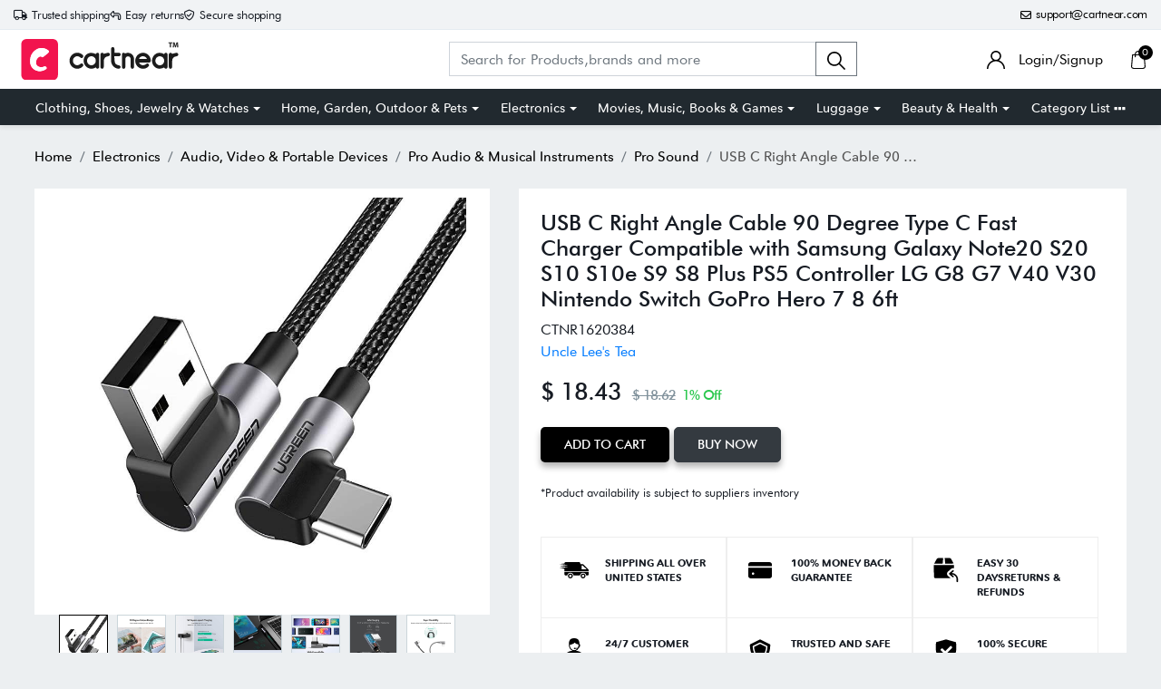

--- FILE ---
content_type: text/html; charset=UTF-8
request_url: https://cartnear.com/itm/usb-c-right-angle-cable-90-degree-type-c-fast-charger-compatible-with-samsung-galaxy-note20-s20-s10-s10e-s9-s8-plus-ps5-controller-lg-g8-g7-v40-v30-nintendo-switch-gopro-hero-7-8-6ft-1620384
body_size: 32448
content:
<!doctype html>
<html lang="en">

<head>
   <meta charset="utf-8">
   <meta name="viewport" content="width=device-width, initial-scale=1,maximum-scale=1,shrink-to-fit=no">
   <title>Buy USB C Right Angle Cable 90 Degree Type C Fast Charger Compatible</title>
   <meta name="description" content="***** **********Best Quality Guranteed. *****USB C Right Angle: 90 degree usb c cable is designed with an innovative 90 degrees L connector, more convenient" />
   <meta name="keywords" content="Buy USB C Right Angle Cable 90 Degree Type C Fast Charger Compatible with Samsung Galaxy Note20 S20 S10 S10e S9 S8 Plus PS5 Controller LG G8 G7 V40 V30 Nintendo Switch GoPro Hero 7 8 6ft in United States  - Cartnear.com">
   <meta property="fb:app_id" content="3262712580499888" />
   <meta property="og:title" content="Buy USB C Right Angle Cable 90 Degree Type C Fast Charger Compatible with Samsung Galaxy Note20 S20 S10 S10e S9 S8 Plus PS5 Controller LG G8 G7 V40 V30 Nintendo Switch GoPro Hero 7 8 6ft in United States  - Cartnear.com " />
   <meta property="og:type" content="website" />
   <meta property="og:description" content="***** **********Best Quality Guranteed. *****USB C Right Angle: 90 degree usb c cable is designed with an innovative 90 degrees L connector, more convenient and comfortable for playing games, watching videos, reading e-books when you lie on the couch or bed while charging. Important Note: Please keep this usb c charger cable and your phone charging port clean and dry for safer charging. *****Compatible with Type C Cell Phones: This usb c 90 degree charger is compatible for Samsung S20 S10 S10e S10 Plus Galaxy S9 S8 S8+ Note 9 Note8 A8 2018, PS5 DualSense controller, LG G5 G6 G7 G8 ThinQ, LG V20 V30 V40 V50, Motorola Razr 2019, Moto G7 G6, Moto Z force, Moto z2 play, Nintendo Switch, compatible with GoPro Hero 5 hero 6 7 black, etc. NOTE: For smartphone with a case, please make sure your case is thinner than 0.1 inch. *****3A Super-Speed Charging: Compatible with Quick Charge 2.0 and 3.0, this USB C to USB A charging cable supports Max output up to 3A, providing 5V 3A, 9V 2A or 12V 1.5A" />
   <meta property="og:url" content="https://Cartnear.com/itm/usb-c-right-angle-cable-90-degree-type-c-fast-charger-compatible-with-samsung-galaxy-note20-s20-s10-s10e-s9-s8-plus-ps5-controller-lg-g8-g7-v40-v30-nintendo-switch-gopro-hero-7-8-6ft-1620384" />
   <meta property="og:image:width" content="680px" />
   <meta property="og:image:height" content="680px" />
   <meta property="og:image" content="https://cdn.cartnear.com/488bbf7a8161256c771bf3ca60612dc2.jpg" />
   <meta property="og:site_name" content="Cartnear.com" />
   <meta name="twitter:card" content="app">
   <meta name="twitter:site" content="@cartnear">
   <meta name="twitter:title" content="Buy USB C Right Angle Cable 90 Degree Type C Fast Charger Compatible with Samsung Galaxy Note20 S20 S10 S10e S9 S8 Plus PS5 Controller LG G8 G7 V40 V30 Nintendo Switch GoPro Hero 7 8 6ft in United States  - Cartnear.com ">
   <meta name="twitter:text:title" content="Buy USB C Right Angle Cable 90 Degree Type C Fast Charger Compatible with Samsung Galaxy Note20 S20 S10 S10e S9 S8 Plus PS5 Controller LG G8 G7 V40 V30 Nintendo Switch GoPro Hero 7 8 6ft in United States  - Cartnear.com ">
   <meta name="twitter:description" content="***** **********Best Quality Guranteed. *****USB C Right Angle: 90 degree usb c cable is designed with an innovative 90 degrees L connector, more convenient and comfortable for playing games, watching videos, reading e-books when you lie on the couch or bed while charging. Important Note: Please keep this usb c charger cable and your phone charging port clean and dry for safer charging. *****Compatible with Type C Cell Phones: This usb c 90 degree charger is compatible for Samsung S20 S10 S10e S10 Plus Galaxy S9 S8 S8+ Note 9 Note8 A8 2018, PS5 DualSense controller, LG G5 G6 G7 G8 ThinQ, LG V20 V30 V40 V50, Motorola Razr 2019, Moto G7 G6, Moto Z force, Moto z2 play, Nintendo Switch, compatible with GoPro Hero 5 hero 6 7 black, etc. NOTE: For smartphone with a case, please make sure your case is thinner than 0.1 inch. *****3A Super-Speed Charging: Compatible with Quick Charge 2.0 and 3.0, this USB C to USB A charging cable supports Max output up to 3A, providing 5V 3A, 9V 2A or 12V 1.5A">
   <meta name="twitter:image" content="https://cdn.cartnear.com/488bbf7a8161256c771bf3ca60612dc2.jpg">

   <link rel="canonical" href="https://cartnear.com/itm/usb-c-right-angle-cable-90-degree-type-c-fast-charger-compatible-with-samsung-galaxy-note20-s20-s10-s10e-s9-s8-plus-ps5-controller-lg-g8-g7-v40-v30-nintendo-switch-gopro-hero-7-8-6ft-1620384" />

   <!-- <link rel="apple-touch-icon" sizes="57x57" href="/assets/images/favicon/apple-icon-57x57.png">
<link rel="apple-touch-icon" sizes="60x60" href="/assets/images/favicon/apple-icon-60x60.png">
<link rel="apple-touch-icon" sizes="72x72" href="/assets/images/favicon/apple-icon-72x72.png">
<link rel="apple-touch-icon" sizes="76x76" href="/assets/images/favicon/apple-icon-76x76.png">
<link rel="apple-touch-icon" sizes="114x114" href="/assets/images/favicon/apple-icon-114x114.png">
<link rel="apple-touch-icon" sizes="120x120" href="/assets/images/favicon/apple-icon-120x120.png">
<link rel="apple-touch-icon" sizes="144x144" href="/assets/images/favicon/apple-icon-144x144.png">
<link rel="apple-touch-icon" sizes="152x152" href="/assets/images/favicon/apple-icon-152x152.png">-->
<link rel="apple-touch-icon" sizes="180x180" href="/assets/images/favicon/apple-icon-180x180.png">
<link rel="icon" type="image/png" sizes="192x192" href="/assets/images/favicon/android-icon-192x192.png">
<link rel="icon" type="image/png" sizes="32x32" href="/assets/images/favicon/favicon-32x32.png">
<link rel="icon" type="image/png" sizes="96x96" href="/assets/images/favicon/favicon-96x96.png">
<link rel="icon" type="image/png" sizes="16x16" href="/assets/images/favicon/favicon-16x16.png">

<link rel="mask-icon" href="/assets/images/favicon/android-icon-192x192.png" color="#000000" />


<link rel="manifest" href="/manifest.json">
<meta name="msapplication-TileColor" content="#ffffff">
<meta name="msapplication-TileImage" content="/assets/images/favicon/ms-icon-144x144.png">
<meta name="theme-color" content="#eceff1">

<link rel="dns-prefetch" href="//connect.facebook.net">
<link rel="dns-prefetch" href="//googletagmanager.com">
<link rel="preload" href="https://cartnear.com/assets/css/bootstrap.min.css" as="style" onload="this.onload=null;this.rel='stylesheet'">
<link rel="preload" as="script" href="/assets/js/jquery.min.js">
<link rel="preload" as="script" href="/assets/js/bootstrap.bundle.min.js">
<noscript>
        <link rel="stylesheet" href="/assets/css/bootstrap.min.css">
</noscript>

<link rel="stylesheet" href="/assets/css/basic.css?0.003">
<link rel="stylesheet" href="/assets/css/cn.css?0.0010">
<link rel="stylesheet" href="/assets/css/cartnear-hf.css?0.0010">
<link rel="stylesheet" href="/assets/css/fontawesome-6.5.1.min.css">

<!-- font preload -->
<link rel="preload" crossorigin as="font" type="font/woff2" href="/assets/fonts/Cabin-Regular.woff2">
<link rel="preload" crossorigin as="font" type="font/woff2" href="/assets/fonts/Cabin-Medium.woff2">
<link rel="preload" crossorigin as="font" type="font/woff2" href="/assets/fonts/Cabin-SemiBold.woff2">
<link rel="preload" crossorigin as="font" type="font/woff2" href="/assets/fonts/Cabin-Bold.woff2">
<link rel="preload" crossorigin as="font" type="font/woff2" href="/assets/fonts/FuturaBT-Light.woff2">
<link rel="preload" crossorigin as="font" type="font/woff2" href="/assets/fonts/FuturaBT-Book.woff2">
<link rel="preload" crossorigin as="font" type="font/woff2" href="/assets/fonts/FuturaBT-Medium.woff2">
<link rel="preload" crossorigin as="font" type="font/woff2" href="/assets/fonts/FuturaBT-BoldCondensed.woff2">
<link rel="preload" crossorigin as="font" type="font/woff2" href="/assets/fonts/AvenirNextRoundedPro-Reg.woff2">
<link rel="preload" crossorigin as="font" type="font/woff2" href="/assets/fonts/AvenirNextRoundedPro-Med.woff2">
<link rel="preload" crossorigin as="font" type="font/woff2" href="/assets/fonts/AvenirNextRoundedPro-Bold.woff2">
<style>
        [data-flagiso="_AL"] {
                display: none;
        }
</style>
<script>
                                (function() {
                                var data = {
                                        "@context": "https://schema.org",
                                        "@type": "Organization",
                                        "name": "Cartnear apparel, Cartnear accessories, buy branded shoes online, designer clothes, designer accessories, original Cartnear products online,buy sneakers online | cartnear.com",
                                        "url": "https://cartnear.com/itm/usb-c-right-angle-cable-90-degree-type-c-fast-charger-compatible-with-samsung-galaxy-note20-s20-s10-s10e-s9-s8-plus-ps5-controller-lg-g8-g7-v40-v30-nintendo-switch-gopro-hero-7-8-6ft-1620384",
                                        "logo": "https://cartnear.com/assets/images/cartnear-icon.png",
                                        "sameAs": []

                                }
                                var script = document.createElement('script');
                                script.type = 'application/ld+json';
                                script.innerHTML = JSON.stringify(data);
                                document.getElementsByTagName('head')[0].appendChild(script);
                        })(document);
        </script>   <link rel="preload" href="https://cartnear.com/assets/css/owl.carousel.min.css" as="style" onload="this.onload=null;this.rel='stylesheet'">
   <link rel="preload" href="https://cartnear.com/assets/css/toastr.css" as="style" onload="this.onload=null;this.rel='stylesheet'">
   <link rel="preload" href="https://cartnear.com/assets/css/jquery.fancybox.min.css" as="style" onload="this.onload=null;this.rel='stylesheet'">
   <link rel="stylesheet" href="https://cartnear.com/assets/css/bootstrap-select.css">
   <noscript>
      <link rel="stylesheet" href="/assets/css/owl.carousel.min.css">
      <link rel="stylesheet" type="text/css" href="https://cartnear.com/assets/css/toastr.css">
      <link rel="stylesheet" href="https://cartnear.com/assets/css/jquery.fancybox.min.css">
   </noscript>
   <link rel="preconnect" href="//cdn.cartnear.com">
   <script>
      ! function(e) {
         if (!window.pintrk) {
            window.pintrk = function() {
               window.pintrk.queue.push(Array.prototype.slice.call(arguments))
            };
            var
               n = window.pintrk;
            n.queue = [], n.version = "3.0";
            var
               t = document.createElement("script");
            t.async = !0, t.src = e;
            var
               r = document.getElementsByTagName("script")[0];
            r.parentNode.insertBefore(t, r)
         }
      }("https://s.pinimg.com/ct/core.js");
      pintrk('load', '2613978790471', {
         em: '<user_email_address>'
      });
      pintrk('page');
   </script>
   <noscript>
      <img height="1" width="1" style="display:none;" alt=""
         src="https://ct.pinterest.com/v3/?event=init&tid=2613978790471&pd[em]=<hashed_email_address>&noscript=1" />
   </noscript>
   <script>
      pintrk('track', 'pagevisit', {
         event_id: 'eventId0001'
      });
   </script>
    

<!-- Google tag (gtag.js) -->
<script async src="https://www.googletagmanager.com/gtag/js?id=G-76E3GLJZ1C"></script>
<script>
  window.dataLayer = window.dataLayer || [];
  function gtag(){dataLayer.push(arguments);}
  gtag('js', new Date());

  gtag('config', 'G-76E3GLJZ1C');
</script>
 </head>

<body class="home-hd-bx cartMobile">
       <div class="wrapper">
      <div class="onClickLoader d-none">
         <div class="typing_loader"></div>
      </div>
      <div class="se-pre-con">
    <div class="typing_loader"></div>
</div>
<header class="header cNheader">

    <div class="headerTt">
        <div class="container">
            <div class="hTtgrid">
                <div class="hTlt">
                    <span><i class="far fa-truck"></i> <small>Trusted shipping</small></span>
                    <span><i class="far fa-turn-left"></i> <small>Easy returns</small></span>
                    <span><i class="far fa-shield-check"></i> <small>Secure shopping</small></span>
                </div>
                <div class="hTrt">
                                        <span><a href="//mail.google.com/mail/?view=cm&fs=1&to=support@cartnear.com" target="_blank"><i class="far fa-envelope"></i> <small>support@cartnear.com</small></a></span>
                </div>
            </div>
        </div>
    </div>
    <div class="header-top">
        <div class="container">
            <div class="row align-items-center">
                <div class="ml-2 ml-sm-3 d-lg-none">
                    <div class="m-icon d-inline-block d-lg-none align-middle">
                        <a href="javascript:void(0);" class="side-nav">
                            <span class="m-icon-cmn">&nbsp;</span>
                            <span class="m-icon-cmn">&nbsp;</span>
                            <span class="m-icon-cmn">&nbsp;</span>
                        </a>
                    </div>
                </div>
                <div class="col-5 col-md-4 col-lg-3">
                    <div class="logo text-center mx-auto ml-lg-0">
                        <a class="d-inline-block" href="/" title="cartnear.com"> <img width="512" height="120" src="/assets/images/logo.svg" alt="cartnear.com"></a>
                    </div>
                </div>
                <div class="col-12 col-md-12 col-lg-9">
                    <div class="menu">
                        <div class="row align-items-center">
                            <div class="col-lg-8 col-xl-8">
                                <form action="/p/" name="searchFrm" id="searchFrm" method="get" class="" accept-charset="utf-8">
                                <div class="header-srch pt-3 pt-lg-0">
                                    <div class="input-group">
                                        <input size="30" id="searchKey" type="text" name="searchKey" class="form-control rounded-0" placeholder="Search for Products,brands and more" value="" autocomplete="off">
                                        <div class="input-group-append">
                                            <button class="btn btn-outline-secondary" type="submit"><img width="20" height="20" src="/assets/images/icons/search.svg" alt="search"></button>
                                        </div>
                                        <div class="autocomplete_searchlists pro-brand-dd" id="ajaxSearchResults"></div>
                                    </div>
                                </div>
                                </form>                            </div>
                            <div class="col-lg-4 col-xl-4 pl-0">
                                <div class="menu-right text-right">
                                    <div class="user-acc d-inline-block mr-2 mr-sm-4">
                                        <div class="user-link">
                                            
                                                <a href="/login"><img width="20" height="20" src="/assets/images/icons/user.svg" alt="login"> <span class="log-span">Login/Signup </span></a>
                                                                                    </div>
                                    </div>

                                    <div class="cart d-inline-block">
                                        <div class="cart-icon">
                                            <a href="/cart">
                                                <span class="cart-count-wrap">
                                                    <img width="20" height="20" src="/assets/images/icons/cart.svg" alt="icon">
                                                    <span class="cart-count" id="cartCount">0</span>
                                                </span>
                                                <!-- <span class="cart-count"></span> -->
                                            </a>
                                        </div>
                                    </div>
                                </div>
                            </div>
                        </div>
                    </div>
                </div>
            </div>
        </div>
    </div>
    <div class="header-bot d-none d-lg-block">
        <div class="container">
            <div class="header-menu text-center">
                <ul class="m-list list-unstyled mb-0" itemscope itemtype="http://www.schema.org/SiteNavigationElement">
                    <li class="drp-dwn-wrap" itemprop="name"><a  itemprop="url" href="/p/clothing-shoes-jewelry-watches" class="dropdown-toggle" aria-haspopup="true" aria-expanded="false">Clothing, Shoes, Jewelry & Watches</a><div class="dropdown-menu" ><div class="dropdown-menu-inner"><ul class="list-unstyled mb-0"><li itemprop="name"><a class="dropdown-item" itemprop="url" href="/p/jewellery">Jewellery</a></li><li itemprop="name"><a class="dropdown-item" itemprop="url" href="/p/eyewear">Eyewear</a></li><li itemprop="name"><a class="dropdown-item" itemprop="url" href="/p/women">Women</a></li><li itemprop="name"><a class="dropdown-item" itemprop="url" href="/p/men">Men</a></li><li itemprop="name"><a class="dropdown-item" itemprop="url" href="/p/kids">Kids</a></li><li itemprop="name"><a class="dropdown-item" itemprop="url" href="/p/young-adult">Young Adult</a></li><li itemprop="name"><a class="dropdown-item" itemprop="url" href="/p/shoes">Shoes</a></li></ul></div></div></li><li class="drp-dwn-wrap" itemprop="name"><a  itemprop="url" href="/p/home-garden-outdoor-pets" class="dropdown-toggle" aria-haspopup="true" aria-expanded="false">Home, Garden, Outdoor & Pets</a><div class="dropdown-menu" ><div class="dropdown-menu-inner"><ul class="list-unstyled mb-0"><li itemprop="name"><a class="dropdown-item" itemprop="url" href="/p/public-safety-le">Public Safety & Le</a></li><li itemprop="name"><a class="dropdown-item" itemprop="url" href="/p/home">Home</a></li><li itemprop="name"><a class="dropdown-item" itemprop="url" href="/p/furniture">Furniture</a></li><li itemprop="name"><a class="dropdown-item" itemprop="url" href="/p/holiday-shop">Holiday Shop</a></li><li itemprop="name"><a class="dropdown-item" itemprop="url" href="/p/kitchen-dining">Kitchen & Dining</a></li><li itemprop="name"><a class="dropdown-item" itemprop="url" href="/p/household-essentials">Household Essentials</a></li><li itemprop="name"><a class="dropdown-item" itemprop="url" href="/p/party-supplies">Party Supplies</a></li><li itemprop="name"><a class="dropdown-item" itemprop="url" href="/p/patio-garden">Patio & Garden</a></li><li itemprop="name"><a class="dropdown-item" itemprop="url" href="/p/pets">Pets</a></li><li itemprop="name"><a class="dropdown-item" itemprop="url" href="/p/swing-set-accessories-attachments">Swing Set Accessories & Attachments</a></li><li itemprop="name"><a class="dropdown-item" itemprop="url" href="/p/picnic-baskets">Picnic Baskets</a></li><li itemprop="name"><a class="dropdown-item" itemprop="url" href="/p/outdoor-dinnerware">Outdoor Dinnerware</a></li></ul></div></div></li><li class="drp-dwn-wrap" itemprop="name"><a  itemprop="url" href="/p/electronics" class="dropdown-toggle" aria-haspopup="true" aria-expanded="false">Electronics</a><div class="dropdown-menu" ><div class="dropdown-menu-inner"><ul class="list-unstyled mb-0"><li itemprop="name"><a class="dropdown-item" itemprop="url" href="/p/audio-video-portable-devices">Audio, Video & Portable Devices</a></li><li itemprop="name"><a class="dropdown-item" itemprop="url" href="/p/cables">Cables</a></li><li itemprop="name"><a class="dropdown-item" itemprop="url" href="/p/adapters-gender-changers">Adapters & Gender Changers</a></li><li itemprop="name"><a class="dropdown-item" itemprop="url" href="/p/headsets-speakers-soundcards">Headsets, Speakers & Soundcards</a></li><li itemprop="name"><a class="dropdown-item" itemprop="url" href="/p/power-protection">Power Protection</a></li><li itemprop="name"><a class="dropdown-item" itemprop="url" href="/p/3d-printing">3D Printing</a></li><li itemprop="name"><a class="dropdown-item" itemprop="url" href="/p/video-cards-video-devices">Video Cards & Video Devices</a></li><li itemprop="name"><a class="dropdown-item" itemprop="url" href="/p/tools-components">Tools & Components</a></li><li itemprop="name"><a class="dropdown-item" itemprop="url" href="/p/sound-cards">Sound Cards</a></li><li itemprop="name"><a class="dropdown-item" itemprop="url" href="/p/alternative-energy">Alternative Energy</a></li><li itemprop="name"><a class="dropdown-item" itemprop="url" href="/p/barebone-mini-computers">Barebone / Mini Computers</a></li><li itemprop="name"><a class="dropdown-item" itemprop="url" href="/p/ssds">SSDs</a></li><li itemprop="name"><a class="dropdown-item" itemprop="url" href="/p/accessories-15">Accessories</a></li><li itemprop="name"><a class="dropdown-item" itemprop="url" href="/p/mobile-accessories">Mobile Accessories</a></li><li itemprop="name"><a class="dropdown-item" itemprop="url" href="/p/storage-devices">Storage Devices</a></li><li itemprop="name"><a class="dropdown-item" itemprop="url" href="/p/personal-care-3">Personal Care</a></li><li itemprop="name"><a class="dropdown-item" itemprop="url" href="/p/healthcare">Healthcare</a></li><li itemprop="name"><a class="dropdown-item" itemprop="url" href="/p/home-theatre-systems">Home Theatre Systems</a></li><li itemprop="name"><a class="dropdown-item" itemprop="url" href="/p/laptops-computers-office">Laptops, Computers & Office</a></li><li itemprop="name"><a class="dropdown-item" itemprop="url" href="/p/speakers-audio-systems">Speakers & Audio Systems</a></li><li itemprop="name"><a class="dropdown-item" itemprop="url" href="/p/tech-services-support">Tech Services & Support</a></li><li itemprop="name"><a class="dropdown-item" itemprop="url" href="/p/projectors-tvs-home-theater">Projectors, TVs & Home Theater</a></li><li itemprop="name"><a class="dropdown-item" itemprop="url" href="/p/wi-fi-networking">Wi-Fi & Networking</a></li><li itemprop="name"><a class="dropdown-item" itemprop="url" href="/p/cell-phones">Cell Phones</a></li><li itemprop="name"><a class="dropdown-item" itemprop="url" href="/p/electronics-deals">Electronics Deals</a></li><li itemprop="name"><a class="dropdown-item" itemprop="url" href="/p/headphones">Headphones</a></li><li itemprop="name"><a class="dropdown-item" itemprop="url" href="/p/tablets-e-readers">Tablets & E-Readers</a></li><li itemprop="name"><a class="dropdown-item" itemprop="url" href="/p/digital-cameras">Digital Cameras</a></li><li itemprop="name"><a class="dropdown-item" itemprop="url" href="/p/home-phones">Home Phones</a></li><li itemprop="name"><a class="dropdown-item" itemprop="url" href="/p/tech-accessories">Tech Accessories</a></li><li itemprop="name"><a class="dropdown-item" itemprop="url" href="/p/electronics-sanitizing-cleaning-supplies">Electronics Sanitizing & Cleaning Supplies</a></li><li itemprop="name"><a class="dropdown-item" itemprop="url" href="/p/smart-home">Smart Home</a></li><li itemprop="name"><a class="dropdown-item" itemprop="url" href="/p/batteries-power-banks-chargers">Batteries, Power Banks & Chargers</a></li><li itemprop="name"><a class="dropdown-item" itemprop="url" href="/p/wearable-technology">Wearable Technology</a></li><li itemprop="name"><a class="dropdown-item" itemprop="url" href="/p/gps-navigation">GPS & Navigation</a></li></ul></div></div></li><li class="drp-dwn-wrap" itemprop="name"><a  itemprop="url" href="/p/movies-music-books-games" class="dropdown-toggle" aria-haspopup="true" aria-expanded="false">Movies, Music, Books & Games</a><div class="dropdown-menu" ><div class="dropdown-menu-inner"><ul class="list-unstyled mb-0"><li itemprop="name"><a class="dropdown-item" itemprop="url" href="/p/music">Music</a></li><li itemprop="name"><a class="dropdown-item" itemprop="url" href="/p/musical-instruments">Musical Instruments</a></li><li itemprop="name"><a class="dropdown-item" itemprop="url" href="/p/movies">Movies</a></li><li itemprop="name"><a class="dropdown-item" itemprop="url" href="/p/video-games">Video Games</a></li><li itemprop="name"><a class="dropdown-item" itemprop="url" href="/p/books">Books</a></li><li itemprop="name"><a class="dropdown-item" itemprop="url" href="/p/ways-to-shop-entertainment">Ways to Shop Entertainment</a></li><li itemprop="name"><a class="dropdown-item" itemprop="url" href="/p/entertainment-deals">Entertainment Deals</a></li></ul></div></div></li><li class="drp-dwn-wrap" itemprop="name"><a  itemprop="url" href="/p/luggage" class="dropdown-toggle" aria-haspopup="true" aria-expanded="false">Luggage</a><div class="dropdown-menu" ><div class="dropdown-menu-inner"><ul class="list-unstyled mb-0"><li itemprop="name"><a class="dropdown-item" itemprop="url" href="/p/bible-covers">Bible Covers</a></li><li itemprop="name"><a class="dropdown-item" itemprop="url" href="/p/briefcases">Briefcases</a></li><li itemprop="name"><a class="dropdown-item" itemprop="url" href="/p/camo">Camo</a></li><li itemprop="name"><a class="dropdown-item" itemprop="url" href="/p/coolers-2">Coolers</a></li><li itemprop="name"><a class="dropdown-item" itemprop="url" href="/p/toiletry-bags-1">Toiletry Bags</a></li><li itemprop="name"><a class="dropdown-item" itemprop="url" href="/p/tote-bags-1">Tote Bags</a></li><li itemprop="name"><a class="dropdown-item" itemprop="url" href="/p/backpacks">Backpacks</a></li><li itemprop="name"><a class="dropdown-item" itemprop="url" href="/p/carry-on-luggage">Carry-on Luggage</a></li><li itemprop="name"><a class="dropdown-item" itemprop="url" href="/p/checked-luggage">Checked Luggage</a></li><li itemprop="name"><a class="dropdown-item" itemprop="url" href="/p/lunch-bags">Lunch Bags</a></li><li itemprop="name"><a class="dropdown-item" itemprop="url" href="/p/travel-accessories">Travel Accessories</a></li><li itemprop="name"><a class="dropdown-item" itemprop="url" href="/p/luggage-deals">Luggage Deals</a></li><li itemprop="name"><a class="dropdown-item" itemprop="url" href="/p/laptop-bags-briefcases">Laptop Bags & Briefcases</a></li><li itemprop="name"><a class="dropdown-item" itemprop="url" href="/p/kids-luggage">Kids' Luggage</a></li><li itemprop="name"><a class="dropdown-item" itemprop="url" href="/p/duffels-gym-bags">Duffels & Gym Bags</a></li><li itemprop="name"><a class="dropdown-item" itemprop="url" href="/p/suitcases">Suitcases</a></li><li itemprop="name"><a class="dropdown-item" itemprop="url" href="/p/rfid-blocking-luggage-travel-accessories">RFID Blocking Luggage & Travel Accessories</a></li><li itemprop="name"><a class="dropdown-item" itemprop="url" href="/p/luggage-sets">Luggage Sets</a></li><li itemprop="name"><a class="dropdown-item" itemprop="url" href="/p/mens-luggage">Mens' Luggage</a></li><li itemprop="name"><a class="dropdown-item" itemprop="url" href="/p/handbags-3">Handbags</a></li><li itemprop="name"><a class="dropdown-item" itemprop="url" href="/p/accessories-6">Accessories</a></li><li itemprop="name"><a class="dropdown-item" itemprop="url" href="/p/outdoor-2">Outdoor</a></li><li itemprop="name"><a class="dropdown-item" itemprop="url" href="/p/beauty-luggage">Beauty Luggage</a></li><li itemprop="name"><a class="dropdown-item" itemprop="url" href="/p/travel-totes">Travel Totes</a></li><li itemprop="name"><a class="dropdown-item" itemprop="url" href="/p/garment-bags">Garment Bags</a></li><li itemprop="name"><a class="dropdown-item" itemprop="url" href="/p/weekenders">Weekenders</a></li><li itemprop="name"><a class="dropdown-item" itemprop="url" href="/p/messenger-bags">Messenger Bags</a></li></ul></div></div></li><li class="drp-dwn-wrap" itemprop="name"><a  itemprop="url" href="/p/beauty-health" class="dropdown-toggle" aria-haspopup="true" aria-expanded="false">Beauty & Health</a><div class="dropdown-menu" ><div class="dropdown-menu-inner"><ul class="list-unstyled mb-0"><li itemprop="name"><a class="dropdown-item" itemprop="url" href="/p/beauty">Beauty</a></li><li itemprop="name"><a class="dropdown-item" itemprop="url" href="/p/personal-care">Personal Care</a></li><li itemprop="name"><a class="dropdown-item" itemprop="url" href="/p/health">Health</a></li><li itemprop="name"><a class="dropdown-item" itemprop="url" href="/p/skin-care-1">Skin Care</a></li></ul></div></div></li>                    <li itemprop="name" class="drp-dwn-wrap"><a href="/category-list" title="Category List" class="" aria-expanded="false" aria-haspopup="true">Category List <img width="21" height="5" src="https://cartnear.com/assets/images/icons/icon-menu-dot.svg" alt="icon" style="max-width: 14px;height: auto;object-fit: contain;">
                        </a>
                        <div class="dropdown-menu">
                            <div class="dropdown-menu-inner">

                                <ul class="list-unstyled mb-0">

                                    <li itemprop="name"><a class="dropdown-item" itemprop="url" href="/p/baby-toys">Baby & Toys</a></li>

                                    <li itemprop="name"><a class="dropdown-item" itemprop="url" href="/p/sports-outdoors">Sports & Outdoors</a></li>

                                    <li itemprop="name"><a class="dropdown-item" itemprop="url" href="/p/school-office-supplies">School & Office Supplies</a> </li>

                                    <li itemprop="name"><a class="dropdown-item" itemprop="url" href="/p/food-grocery">Food & Grocery</a> </li>

                                    <li itemprop="name"><a class="dropdown-item" itemprop="url" href="/p/shops-all">Shops All</a> </li>
                                </ul>
                            </div>
                        </div>
                    </li>
                </ul>
            </div>
        </div>
    </div>

</header>
<div class="mob-menu-view">
    <div class="mob-menu-close text-right mb-4">
        <a href="javascript:void(0);" class="side-nav">
            <img width="14" height="14" src="/assets/images/icons/menu-close.svg" alt="close" />
        </a>
    </div>
    <ul class="list-unstyled mb-0">
        <li class="m-dd-li"><a class="text-uppercase" href="/p/clothing-shoes-jewelry-watches" >Clothing, Shoes, Jewelry & Watches</a><span class="m-link"><img width="20" height="20" src="/assets/images/icons/plus.svg" alt="i"></span><ul class="menu-slide list-unstyled mb-0"><li><a href="/p/jewellery">Jewellery</a></li><li><a href="/p/eyewear">Eyewear</a></li><li><a href="/p/women">Women</a></li><li><a href="/p/men">Men</a></li><li><a href="/p/kids">Kids</a></li><li><a href="/p/young-adult">Young Adult</a></li><li><a href="/p/shoes">Shoes</a></li></ul></li><li class="m-dd-li"><a class="text-uppercase" href="/p/home-garden-outdoor-pets" >Home, Garden, Outdoor & Pets</a><span class="m-link"><img width="20" height="20" src="/assets/images/icons/plus.svg" alt="i"></span><ul class="menu-slide list-unstyled mb-0"><li><a href="/p/public-safety-le">Public Safety & Le</a></li><li><a href="/p/home">Home</a></li><li><a href="/p/furniture">Furniture</a></li><li><a href="/p/holiday-shop">Holiday Shop</a></li><li><a href="/p/kitchen-dining">Kitchen & Dining</a></li><li><a href="/p/household-essentials">Household Essentials</a></li><li><a href="/p/party-supplies">Party Supplies</a></li><li><a href="/p/patio-garden">Patio & Garden</a></li><li><a href="/p/pets">Pets</a></li><li><a href="/p/swing-set-accessories-attachments">Swing Set Accessories & Attachments</a></li><li><a href="/p/picnic-baskets">Picnic Baskets</a></li><li><a href="/p/outdoor-dinnerware">Outdoor Dinnerware</a></li></ul></li><li class="m-dd-li"><a class="text-uppercase" href="/p/electronics" >Electronics</a><span class="m-link"><img width="20" height="20" src="/assets/images/icons/plus.svg" alt="i"></span><ul class="menu-slide list-unstyled mb-0"><li><a href="/p/audio-video-portable-devices">Audio, Video & Portable Devices</a></li><li><a href="/p/cables">Cables</a></li><li><a href="/p/adapters-gender-changers">Adapters & Gender Changers</a></li><li><a href="/p/headsets-speakers-soundcards">Headsets, Speakers & Soundcards</a></li><li><a href="/p/power-protection">Power Protection</a></li><li><a href="/p/3d-printing">3D Printing</a></li><li><a href="/p/video-cards-video-devices">Video Cards & Video Devices</a></li><li><a href="/p/tools-components">Tools & Components</a></li><li><a href="/p/sound-cards">Sound Cards</a></li><li><a href="/p/alternative-energy">Alternative Energy</a></li><li><a href="/p/barebone-mini-computers">Barebone / Mini Computers</a></li><li><a href="/p/ssds">SSDs</a></li><li><a href="/p/accessories-15">Accessories</a></li><li><a href="/p/mobile-accessories">Mobile Accessories</a></li><li><a href="/p/storage-devices">Storage Devices</a></li><li><a href="/p/personal-care-3">Personal Care</a></li><li><a href="/p/healthcare">Healthcare</a></li><li><a href="/p/home-theatre-systems">Home Theatre Systems</a></li><li><a href="/p/laptops-computers-office">Laptops, Computers & Office</a></li><li><a href="/p/speakers-audio-systems">Speakers & Audio Systems</a></li><li><a href="/p/tech-services-support">Tech Services & Support</a></li><li><a href="/p/projectors-tvs-home-theater">Projectors, TVs & Home Theater</a></li><li><a href="/p/wi-fi-networking">Wi-Fi & Networking</a></li><li><a href="/p/cell-phones">Cell Phones</a></li><li><a href="/p/electronics-deals">Electronics Deals</a></li><li><a href="/p/headphones">Headphones</a></li><li><a href="/p/tablets-e-readers">Tablets & E-Readers</a></li><li><a href="/p/digital-cameras">Digital Cameras</a></li><li><a href="/p/home-phones">Home Phones</a></li><li><a href="/p/tech-accessories">Tech Accessories</a></li><li><a href="/p/electronics-sanitizing-cleaning-supplies">Electronics Sanitizing & Cleaning Supplies</a></li><li><a href="/p/smart-home">Smart Home</a></li><li><a href="/p/batteries-power-banks-chargers">Batteries, Power Banks & Chargers</a></li><li><a href="/p/wearable-technology">Wearable Technology</a></li><li><a href="/p/gps-navigation">GPS & Navigation</a></li></ul></li><li class="m-dd-li"><a class="text-uppercase" href="/p/movies-music-books-games" >Movies, Music, Books & Games</a><span class="m-link"><img width="20" height="20" src="/assets/images/icons/plus.svg" alt="i"></span><ul class="menu-slide list-unstyled mb-0"><li><a href="/p/music">Music</a></li><li><a href="/p/musical-instruments">Musical Instruments</a></li><li><a href="/p/movies">Movies</a></li><li><a href="/p/video-games">Video Games</a></li><li><a href="/p/books">Books</a></li><li><a href="/p/ways-to-shop-entertainment">Ways to Shop Entertainment</a></li><li><a href="/p/entertainment-deals">Entertainment Deals</a></li></ul></li><li class="m-dd-li"><a class="text-uppercase" href="/p/luggage" >Luggage</a><span class="m-link"><img width="20" height="20" src="/assets/images/icons/plus.svg" alt="i"></span><ul class="menu-slide list-unstyled mb-0"><li><a href="/p/bible-covers">Bible Covers</a></li><li><a href="/p/briefcases">Briefcases</a></li><li><a href="/p/camo">Camo</a></li><li><a href="/p/coolers-2">Coolers</a></li><li><a href="/p/toiletry-bags-1">Toiletry Bags</a></li><li><a href="/p/tote-bags-1">Tote Bags</a></li><li><a href="/p/backpacks">Backpacks</a></li><li><a href="/p/carry-on-luggage">Carry-on Luggage</a></li><li><a href="/p/checked-luggage">Checked Luggage</a></li><li><a href="/p/lunch-bags">Lunch Bags</a></li><li><a href="/p/travel-accessories">Travel Accessories</a></li><li><a href="/p/luggage-deals">Luggage Deals</a></li><li><a href="/p/laptop-bags-briefcases">Laptop Bags & Briefcases</a></li><li><a href="/p/kids-luggage">Kids' Luggage</a></li><li><a href="/p/duffels-gym-bags">Duffels & Gym Bags</a></li><li><a href="/p/suitcases">Suitcases</a></li><li><a href="/p/rfid-blocking-luggage-travel-accessories">RFID Blocking Luggage & Travel Accessories</a></li><li><a href="/p/luggage-sets">Luggage Sets</a></li><li><a href="/p/mens-luggage">Mens' Luggage</a></li><li><a href="/p/handbags-3">Handbags</a></li><li><a href="/p/accessories-6">Accessories</a></li><li><a href="/p/outdoor-2">Outdoor</a></li><li><a href="/p/beauty-luggage">Beauty Luggage</a></li><li><a href="/p/travel-totes">Travel Totes</a></li><li><a href="/p/garment-bags">Garment Bags</a></li><li><a href="/p/weekenders">Weekenders</a></li><li><a href="/p/messenger-bags">Messenger Bags</a></li></ul></li><li class="m-dd-li"><a class="text-uppercase" href="/p/beauty-health" >Beauty & Health</a><span class="m-link"><img width="20" height="20" src="/assets/images/icons/plus.svg" alt="i"></span><ul class="menu-slide list-unstyled mb-0"><li><a href="/p/beauty">Beauty</a></li><li><a href="/p/personal-care">Personal Care</a></li><li><a href="/p/health">Health</a></li><li><a href="/p/skin-care-1">Skin Care</a></li></ul></li><li class="m-dd-li"><a class="text-uppercase" href="/p/baby-toys" >Baby & Toys</a><span class="m-link"><img width="20" height="20" src="/assets/images/icons/plus.svg" alt="i"></span><ul class="menu-slide list-unstyled mb-0"><li><a href="/p/baby">Baby</a></li><li><a href="/p/toys">Toys</a></li><li><a href="/p/character-shop">Character Shop</a></li><li><a href="/p/black-beyond-measure">Black Beyond Measure</a></li></ul></li><li class="m-dd-li"><a class="text-uppercase" href="/p/sports-outdoors" >Sports & Outdoors</a><span class="m-link"><img width="20" height="20" src="/assets/images/icons/plus.svg" alt="i"></span><ul class="menu-slide list-unstyled mb-0"><li><a href="/p/hunting-fishing">Hunting & Fishing</a></li><li><a href="/p/games-1">Games</a></li><li><a href="/p/lawn-garden-1">Lawn & Garden</a></li><li><a href="/p/misc-5">Misc</a></li><li><a href="/p/sleeping-bags-1">Sleeping Bags</a></li><li><a href="/p/tarps">Tarps</a></li><li><a href="/p/outdoor-fitness">Outdoor & Fitness</a></li><li><a href="/p/exercise-fitness">Exercise & Fitness</a></li><li><a href="/p/outdoor-recreation">Outdoor Recreation</a></li><li><a href="/p/game-room">Game Room</a></li><li><a href="/p/camping-gear">Camping Gear</a></li><li><a href="/p/coolers">Coolers</a></li><li><a href="/p/sports-outdoors-deals">Sports & Outdoors Deals</a></li><li><a href="/p/bikes-cycling">Bikes & Cycling</a></li><li><a href="/p/fan-shop">Fan Shop</a></li><li><a href="/p/water-bottles">Water Bottles</a></li><li><a href="/p/sports-equipment">Sports Equipment</a></li><li><a href="/p/sports-outdoors-gift-ideas">Sports & Outdoors Gift Ideas</a></li><li><a href="/p/new-in-sports-outdoors-recreation">New in Sports, Outdoors, & Recreation</a></li><li><a href="/p/fall-sports-checklist">Fall Sports Checklist</a></li></ul></li><li class="m-dd-li"><a class="text-uppercase" href="/p/school-office-supplies" >School & Office Supplies</a><span class="m-link"><img width="20" height="20" src="/assets/images/icons/plus.svg" alt="i"></span><ul class="menu-slide list-unstyled mb-0"><li><a href="/p/breakroom-janitorial-supplies">Breakroom & Janitorial Supplies</a></li><li><a href="/p/diaries">Diaries</a></li><li><a href="/p/utility-stationary">Utility & Stationary</a></li><li><a href="/p/pens-pencils">Pens & Pencils</a></li><li><a href="/p/teacher-supplies-classroom-decorations">Teacher Supplies & Classroom Decorations</a></li><li><a href="/p/paper">Paper</a></li><li><a href="/p/markers">Markers</a></li><li><a href="/p/binders">Binders</a></li><li><a href="/p/school-supplies">School Supplies</a></li><li><a href="/p/packing-mailing-supplies">Packing & Mailing Supplies</a></li><li><a href="/p/tape-adhesives-fasteners">Tape, Adhesives & Fasteners</a></li><li><a href="/p/boards-easels">Boards & Easels</a></li><li><a href="/p/crayons">Crayons</a></li><li><a href="/p/desk-organization">Desk Organization</a></li><li><a href="/p/pencils">Pencils</a></li><li><a href="/p/filing-organizers">Filing & Organizers</a></li><li><a href="/p/journals">Journals</a></li><li><a href="/p/pens">Pens</a></li><li><a href="/p/labels-label-makers">Labels & Label Makers</a></li><li><a href="/p/tools-equipment">Tools & Equipment</a></li><li><a href="/p/calendars">Calendars</a></li><li><a href="/p/sticky-notes">Sticky Notes</a></li><li><a href="/p/notebooks">Notebooks</a></li><li><a href="/p/erasers-correction-tape">Erasers & Correction Tape</a></li><li><a href="/p/pencil-cases">Pencil Cases</a></li><li><a href="/p/planners">Planners</a></li><li><a href="/p/retail-store-supplies">Retail Store Supplies</a></li><li><a href="/p/highlighters">Highlighters</a></li><li><a href="/p/locker-accessories">Locker Accessories</a></li><li><a href="/p/cute-school-supplies">Cute School Supplies</a></li><li><a href="/p/school-office-accessories-3">School & Office Accessories</a></li></ul></li><li class="m-dd-li"><a class="text-uppercase" href="/p/food-grocery" >Food & Grocery</a><span class="m-link"><img width="20" height="20" src="/assets/images/icons/plus.svg" alt="i"></span><ul class="menu-slide list-unstyled mb-0"><li><a href="/p/frozen-foods">Frozen Foods</a></li><li><a href="/p/grocery">Grocery</a></li><li><a href="/p/fresh-produce">Fresh Produce</a></li><li><a href="/p/dairy-eggs">Dairy & Eggs</a></li><li><a href="/p/frozen-meat-seafood">Frozen Meat & Seafood</a></li><li><a href="/p/fresh-meats">Fresh Meats</a></li></ul></li><li class="m-dd-li"><a class="text-uppercase" href="/p/shops-all" >Shops All</a><span class="m-link"><img width="20" height="20" src="/assets/images/icons/plus.svg" alt="i"></span><ul class="menu-slide list-unstyled mb-0"><li><a href="/p/unique-bargains">Unique-Bargains</a></li><li><a href="/p/cool-cold">Cool cold</a></li><li><a href="/p/wesdar">Wesdar</a></li><li><a href="/p/i-star">i-Star</a></li><li><a href="/p/cococo">CoCoCo</a></li><li><a href="/p/targus">Targus</a></li><li><a href="/p/cooling-device-accessories">Cooling Device Accessories</a></li><li><a href="/p/xtrike-me">Xtrike Me</a></li><li><a href="/p/techgaming">Tech/Gaming</a></li><li><a href="/p/gift-cards">Gift Cards</a></li><li><a href="/p/womens-accessories">Women's Accessories</a></li><li><a href="/p/flash">Flash</a></li><li><a href="/p/mens-clothing-1">Men's Clothing</a></li><li><a href="/p/gift-ideas">Gift Ideas</a></li><li><a href="/p/brand-experiences">Brand Experiences</a></li><li><a href="/p/sale-on-select-school-art-supplies">Sale on Select School & Art Supplies</a></li><li><a href="/p/jewelry">Jewelry</a></li><li><a href="/p/featured-brands">Featured Brands</a></li><li><a href="/p/nursing-items">Nursing Items</a></li><li><a href="/p/storage">Storage</a></li><li><a href="/p/mens-shoes">Men's Shoes</a></li><li><a href="/p/college">College</a></li><li><a href="/p/school-office-supplies-1">School & Office Supplies</a></li><li><a href="/p/bullseyes-playground">Bullseye's Playground</a></li><li><a href="/p/pride">PRIDE</a></li><li><a href="/p/womens-and-mens-shoes-accessories">Women's and Men's Shoes & Accessories</a></li><li><a href="/p/holiday-trees-lights-more-sale">Holiday Trees, Lights & More Sale</a></li><li><a href="/p/womens-dresses">Women's Dresses</a></li><li><a href="/p/gingerbread">Gingerbread</a></li><li><a href="/p/caregiver-essentials">Caregiver Essentials</a></li><li><a href="/p/baby-bath">Baby Bath</a></li><li><a href="/p/select-school-supplies">select School Supplies</a></li><li><a href="/p/doorbusters">Doorbusters</a></li><li><a href="/p/bedding-bath">Bedding & Bath</a></li><li><a href="/p/womens-sandals">Women's Sandals</a></li><li><a href="/p/sandals-for-the-family">Sandals for the Family</a></li><li><a href="/p/mens-accessories-1">Men's Accessories</a></li><li><a href="/p/shops-all-2">Shops All</a></li><li><a href="/p/one-day-easter-sale">One-day Easter sale</a></li><li><a href="/p/select-health-items">select Health Items</a></li><li><a href="/p/friendsgiving">Friendsgiving</a></li><li><a href="/p/womens-tops-shorts-shoes">Women's Tops, Shorts & Shoes</a></li><li><a href="/p/made-by-design-organization">Made By Design Organization</a></li><li><a href="/p/baby-mealtime">Baby Mealtime</a></li><li><a href="/p/for-new-expecting-parents">For New & Expecting Parents</a></li><li><a href="/p/crayola-kids-daily-deal">Crayola Kids' Daily Deal</a></li><li><a href="/p/spritz-party-supplies">Spritz Party Supplies</a></li><li><a href="/p/wellness-icon-glossary">Wellness Icon Glossary</a></li><li><a href="/p/our-generation-dolls-accessories-kids-daily-deal">Our Generation Dolls & Accessories Kids' Daily Deal</a></li><li><a href="/p/select-home-items">select Home items</a></li><li><a href="/p/mas-que">Mas Que</a></li><li><a href="/p/baby-apparel">Baby Apparel</a></li><li><a href="/p/childrens-board-books-kids-daily-deal">Children's Board Books Kids' Daily Deal</a></li><li><a href="/p/select-office-furniture">Select Office Furniture</a></li><li><a href="/p/most-added-wedding-registry-items">Most-added Wedding Registry Items</a></li></ul></li><li class="m-dd-li"><a class="text-uppercase" href="/p/" ></a><span class="m-link"><img width="20" height="20" src="/assets/images/icons/plus.svg" alt="i"></span><ul class="menu-slide list-unstyled mb-0"><li><a href="/p/umbrellas-2">umbrellas</a></li><li><a href="/p/clutches-4">clutches</a></li></ul></li>    </ul>
</div>      <div class="inner-wrapper" itemscope itemtype="http://schema.org/Product">
         <section class="product-detail-wrap py-3 pt-md-4 pb-md-5">
            <h2 class="d-none">Buy USB C Right Angle Cable 90 Degree Type C Fast Charger Compatible with Samsung Galaxy Note20 S20 S10 S10e S9 S8 Plus PS5 Controller LG G8 G7 V40 V30 Nintendo Switch GoPro Hero 7 8 6ft in United States  - Cartnear.com</h2>
            <div class="container-fluid product-detail-container">
               <div class="listing-head pb-3 pb-lg-4">
                  <nav aria-label="breadcrumb">
                     <ol class="breadcrumb" itemscope itemtype="https://schema.org/BreadcrumbList">
                        <li class="breadcrumb-item" itemprop="itemListElement" itemscope itemtype="https://schema.org/ListItem"><a itemprop="item" href="/"><span itemprop="name">Home</span>
                              <span class="d-none" itemprop="position">1</span>
                           </a>
                        </li>
                        <li   itemprop="itemListElement" itemscope itemtype="https://schema.org/ListItem" class="breadcrumb-item"><a href="/p/electronics" itemprop="item"><span itemprop="name">Electronics</span>
                                          <span class="d-none" itemprop="position">2</span> 
                                          </a></li><li   itemprop="itemListElement" itemscope itemtype="https://schema.org/ListItem" class="breadcrumb-item"><a href="/p/audio-video-portable-devices" itemprop="item"><span itemprop="name">Audio, Video & Portable Devices</span>
                                          <span class="d-none" itemprop="position">3</span> 
                                          </a></li><li   itemprop="itemListElement" itemscope itemtype="https://schema.org/ListItem" class="breadcrumb-item"><a href="/p/pro-audio-musical-instruments" itemprop="item"><span itemprop="name">Pro Audio & Musical Instruments</span>
                                          <span class="d-none" itemprop="position">4</span> 
                                          </a></li><li class="breadcrumb-item" itemprop="itemListElement" itemscope itemtype="https://schema.org/ListItem"><a itemprop="item" href="/p/pro-sound"><span itemprop="name">Pro  Sound</span><span class="d-none" itemprop="position">5</span></a></li><li class="breadcrumb-item active brd-pge-ttl" aria-current="page">USB C Right Angle Cable 90 Degree Type C Fast Charger Compatible with Samsung Galaxy Note20 S20 S10 S10e S9 S8 Plus PS5 Controller LG G8 G7 V40 V30 Nintendo Switch GoPro Hero 7 8 6ft</li>                     </ol>
                  </nav>
               </div>
                                 <div class="p-detail-wrap">
                     <div class="p-preview-wrap">
                        <div class="p-preview zoom-image">
                           <img width="450" height="450" class="xzoom" id="product-zoom" itemprop="image" style="max-width:100%;" src="https://cdn.cartnear.com/488bbf7a8161256c771bf3ca60612dc2.jpg" data-xoriginal="https://cdn.cartnear.com/488bbf7a8161256c771bf3ca60612dc2.jpg" data-data-xoriginal="https://cdn.cartnear.com/488bbf7a8161256c771bf3ca60612dc2.jpg" alt="USB C Right Angle Cable 90 Degree Type C Fast Charger Compatible with Samsung Galaxy Note20 S20 S10 S10e S9 S8 Plus PS5 Controller LG G8 G7 V40 V30 Nintendo Switch GoPro Hero 7 8 6ft" />
                        </div>
                        <div class="p-preview-thumb">
                           <div class="p-thumb-list thumb-slider-zoom owl-carousel text-center">
                                                                  <a class="image-active xactive" href="https://cdn.cartnear.com/488bbf7a8161256c771bf3ca60612dc2.jpg">
                                       <img width="84" height="84" class="xzoom-gallery xzoom-gallery-hover" src="https://cdn.cartnear.com/488bbf7a8161256c771bf3ca60612dc2.jpg" data-xpreview="https://cdn.cartnear.com/488bbf7a8161256c771bf3ca60612dc2.jpg" alt="USB C Right Angle Cable 90 Degree Type C Fast Charger Compatible with Samsung Galaxy Note20 S20 S10 S10e S9 S8 Plus PS5 Controller LG G8 G7 V40 V30 Nintendo Switch GoPro Hero 7 8 6ft">
                                    </a>
                                                                  <a class="image-active " href="https://cdn.cartnear.com/99bd01b50cd1e49d1c4697ace034599b.jpg">
                                       <img width="84" height="84" class="xzoom-gallery xzoom-gallery-hover" src="https://cdn.cartnear.com/99bd01b50cd1e49d1c4697ace034599b.jpg" data-xpreview="https://cdn.cartnear.com/99bd01b50cd1e49d1c4697ace034599b.jpg" alt="USB C Right Angle Cable 90 Degree Type C Fast Charger Compatible with Samsung Galaxy Note20 S20 S10 S10e S9 S8 Plus PS5 Controller LG G8 G7 V40 V30 Nintendo Switch GoPro Hero 7 8 6ft">
                                    </a>
                                                                  <a class="image-active " href="https://cdn.cartnear.com/997ee68cffa1bd84731d53234d649d46.jpg">
                                       <img width="84" height="84" class="xzoom-gallery xzoom-gallery-hover" src="https://cdn.cartnear.com/997ee68cffa1bd84731d53234d649d46.jpg" data-xpreview="https://cdn.cartnear.com/997ee68cffa1bd84731d53234d649d46.jpg" alt="USB C Right Angle Cable 90 Degree Type C Fast Charger Compatible with Samsung Galaxy Note20 S20 S10 S10e S9 S8 Plus PS5 Controller LG G8 G7 V40 V30 Nintendo Switch GoPro Hero 7 8 6ft">
                                    </a>
                                                                  <a class="image-active " href="https://cdn.cartnear.com/a54e8cc93f6f017e6ca8599e81adb794.jpg">
                                       <img width="84" height="84" class="xzoom-gallery xzoom-gallery-hover" src="https://cdn.cartnear.com/a54e8cc93f6f017e6ca8599e81adb794.jpg" data-xpreview="https://cdn.cartnear.com/a54e8cc93f6f017e6ca8599e81adb794.jpg" alt="USB C Right Angle Cable 90 Degree Type C Fast Charger Compatible with Samsung Galaxy Note20 S20 S10 S10e S9 S8 Plus PS5 Controller LG G8 G7 V40 V30 Nintendo Switch GoPro Hero 7 8 6ft">
                                    </a>
                                                                  <a class="image-active " href="https://cdn.cartnear.com/d0f3bab46a69264a904d84e8589ff512.jpg">
                                       <img width="84" height="84" class="xzoom-gallery xzoom-gallery-hover" src="https://cdn.cartnear.com/d0f3bab46a69264a904d84e8589ff512.jpg" data-xpreview="https://cdn.cartnear.com/d0f3bab46a69264a904d84e8589ff512.jpg" alt="USB C Right Angle Cable 90 Degree Type C Fast Charger Compatible with Samsung Galaxy Note20 S20 S10 S10e S9 S8 Plus PS5 Controller LG G8 G7 V40 V30 Nintendo Switch GoPro Hero 7 8 6ft">
                                    </a>
                                                                  <a class="image-active " href="https://cdn.cartnear.com/a63c9a1f42b1c829c177f49c1c6a9f0c.jpg">
                                       <img width="84" height="84" class="xzoom-gallery xzoom-gallery-hover" src="https://cdn.cartnear.com/a63c9a1f42b1c829c177f49c1c6a9f0c.jpg" data-xpreview="https://cdn.cartnear.com/a63c9a1f42b1c829c177f49c1c6a9f0c.jpg" alt="USB C Right Angle Cable 90 Degree Type C Fast Charger Compatible with Samsung Galaxy Note20 S20 S10 S10e S9 S8 Plus PS5 Controller LG G8 G7 V40 V30 Nintendo Switch GoPro Hero 7 8 6ft">
                                    </a>
                                                                  <a class="image-active " href="https://cdn.cartnear.com/93f74a19ad781a5ed64d1ab6d52600ad.jpg">
                                       <img width="84" height="84" class="xzoom-gallery xzoom-gallery-hover" src="https://cdn.cartnear.com/93f74a19ad781a5ed64d1ab6d52600ad.jpg" data-xpreview="https://cdn.cartnear.com/93f74a19ad781a5ed64d1ab6d52600ad.jpg" alt="USB C Right Angle Cable 90 Degree Type C Fast Charger Compatible with Samsung Galaxy Note20 S20 S10 S10e S9 S8 Plus PS5 Controller LG G8 G7 V40 V30 Nintendo Switch GoPro Hero 7 8 6ft">
                                    </a>
                                                         </div>
                        </div>
                     </div>
                     <div class="product-detail-description bg-white h-100 p-4 mt-4 mt-lg-0">
                        <div class="pro-det-top">
                           <h1 itemprop="name">USB C Right Angle Cable 90 Degree Type C Fast Charger Compatible with Samsung Galaxy Note20 S20 S10 S10e S9 S8 Plus PS5 Controller LG G8 G7 V40 V30 Nintendo Switch GoPro Hero 7 8 6ft</h1>
                           <span class="d-none" itemprop="sku">CTNR1620384</span>
                                                      <span class="d-none" itemprop="gtin0"></span>
                           CTNR1620384<br>                           <p> <a class="text-primary" href="/b/uncle-lees-tea">Uncle Lee's Tea</a></p>                           <div class="d-none" itemprop="brand" itemscope="" itemtype="https://schema.org/Brand">
                              <div class="d-none" itemprop="name">Uncle Lee\'s Tea</div>
                           </div>

                                                      
                           <div class="prodPrice" id="itemPrice" itemprop="offers" itemscope itemtype="http://schema.org/Offer">
                              <span class="d-none" itemprop="priceValidUntil">2027-01-21</span>
                              <span class="d-none" itemprop="url">/itm/usb-c-right-angle-cable-90-degree-type-c-fast-charger-compatible-with-samsung-galaxy-note20-s20-s10-s10e-s9-s8-plus-ps5-controller-lg-g8-g7-v40-v30-nintendo-switch-gopro-hero-7-8-6ft-1620384</span>
                              <span class="d-none" itemprop="priceCurrency">USD</span>
                              <span class="d-none" itemprop="price">18.43</span>







                              <!-- Standard Shipping -->
                              <div itemprop="shippingDetails" itemscope itemtype="https://schema.org/OfferShippingDetails">
                                 <div itemprop="shippingDestination" itemscope itemtype="https://schema.org/DefinedRegion">
                                    <meta itemprop="addressCountry" content="US" />
                                 </div>
                                 <div itemprop="deliveryTime" itemscope itemtype="https://schema.org/ShippingDeliveryTime">
                                    <div itemprop="handlingTime" itemscope itemtype="https://schema.org/QuantitativeValue">
                                       <meta itemprop="minValue" content="1" />
                                       <meta itemprop="maxValue" content="2" />
                                       <meta itemprop="unitCode" content="DAY" />
                                    </div>
                                    <div itemprop="transitTime" itemscope itemtype="https://schema.org/QuantitativeValue">
                                       <meta itemprop="minValue" content="3" />
                                       <meta itemprop="maxValue" content="8" />
                                       <meta itemprop="unitCode" content="DAY" />
                                    </div>
                                 </div>
                                 <div itemprop="shippingRate" itemtype="https://schema.org/MonetaryAmount" itemscope>
                                    <meta itemprop="value" content="6.95" />
                                    <meta itemprop="currency" content="USD" />
                                    <!-- <meta itemprop="freeShippingThreshold" content="50" /> -->
                                 </div>



                              </div>

                              <!-- Expedited Shipping -->
                              <div itemprop="shippingDetails" itemscope itemtype="https://schema.org/OfferShippingDetails">
                                 <div itemprop="shippingDestination" itemscope itemtype="https://schema.org/DefinedRegion">
                                    <meta itemprop="addressCountry" content="US" />
                                 </div>
                                 <div itemprop="deliveryTime" itemscope itemtype="https://schema.org/ShippingDeliveryTime">
                                    <div itemprop="handlingTime" itemscope itemtype="https://schema.org/QuantitativeValue">
                                       <meta itemprop="minValue" content="1" />
                                       <meta itemprop="maxValue" content="1" />
                                       <meta itemprop="unitCode" content="DAY" />
                                    </div>
                                    <div itemprop="transitTime" itemscope itemtype="https://schema.org/QuantitativeValue">
                                       <meta itemprop="minValue" content="3" />
                                       <meta itemprop="maxValue" content="4" />
                                       <meta itemprop="unitCode" content="DAY" />
                                    </div>
                                 </div>
                                 <div itemprop="shippingRate" itemtype="https://schema.org/MonetaryAmount" itemscope>
                                    <meta itemprop="value" content="15.95" />
                                    <meta itemprop="currency" content="USD" />

                                 </div>

                              </div>

                              <!-- Premium Shipping -->
                              <div itemprop="shippingDetails" itemscope itemtype="https://schema.org/OfferShippingDetails">
                                 <div itemprop="shippingDestination" itemscope itemtype="https://schema.org/DefinedRegion">
                                    <meta itemprop="addressCountry" content="US" />
                                 </div>
                                 <div itemprop="deliveryTime" itemscope itemtype="https://schema.org/ShippingDeliveryTime">
                                    <div itemprop="handlingTime" itemscope itemtype="https://schema.org/QuantitativeValue">
                                       <meta itemprop="minValue" content="0" />
                                       <meta itemprop="maxValue" content="1" />
                                       <meta itemprop="unitCode" content="DAY" />
                                    </div>
                                    <div itemprop="transitTime" itemscope itemtype="https://schema.org/QuantitativeValue">
                                       <meta itemprop="minValue" content="2" />
                                       <meta itemprop="maxValue" content="3" />
                                       <meta itemprop="unitCode" content="DAY" />
                                    </div>
                                 </div>
                                 <div itemprop="shippingRate" itemtype="https://schema.org/MonetaryAmount" itemscope>
                                    <meta itemprop="value" content="25.95" />
                                    <meta itemprop="currency" content="USD" />

                                 </div>


                              </div>

                              <!-- Return Policy -->

                              <div itemprop="hasMerchantReturnPolicy" itemtype="https://schema.org/MerchantReturnPolicy" itemscope>
                                 <meta itemprop="applicableCountry" content="US" />
                                 <meta itemprop="returnPolicyCategory" content="https://schema.org/MerchantReturnFiniteReturnWindow" />
                                 <meta itemprop="merchantReturnDays" content="7" />
                                 <meta itemprop="returnMethod" content="https://schema.org/ReturnByMail" />
                                 <meta itemprop="returnFees" content="https://schema.org/FreeReturn" />
                              </div>
                                                                                             <link itemprop="availability" href="http://schema.org/InStock" />
                                 <h3 id="soldOutPrice">$ 18.43                                                                           <span class="mainPrice">
                                          $ 18.62                                       </span>
                                       <span class="offer">1% Off</span>
                                                                     </h3>

                                                         </div>
                        </div>
                                                                        <span class="errcls d-block" id="err_select" style="color: #ef0e52; font-size: 14px;"></span>
                        <div class="ad-crt-btn adMobile my-4">
                           <input type="hidden" name="itmOption" id="itmOption" class="form-control" value="">
                                                         <button type="button" onclick="AddCartItem(0);" id="AddToCart" class="btn btn-cmn btn-black">Add to Cart</button>
                              <button type="button" class="btn btn-cmn btn-dark" onclick="AddCartItem(1);" id="BuyNow">Buy Now</button>
                                                   </div>
                        <div id="toast">
                           <div id="toast_img"></div>
                           <div id="desc">Item Added to Cart</div>
                        </div>
                        

                        <div class="d-none" itemprop="aggregateRating" itemscope itemtype="http://schema.org/AggregateRating">
                           <meta itemprop="bestRating" content="1" />
                           <meta itemprop="ratingValue" content="1" /><meta itemprop="ratingCount" content="1" />                        </div>
                        <div class="d-none" itemprop="review" itemscope itemtype="http://schema.org/Review">
                           <meta itemprop="name" content="" />
                           <meta itemprop="description" content="" />
                           <meta itemprop="datePublished" content="" />
                           <div itemprop="author" itemscope="" itemtype="https://schema.org/Person">
                              <div itemprop="name">customer</div>
                           </div>
                        </div>
                        <div class="del-prcs mt-4 mt-lg-0">
                                                   <input type="hidden" name="logisticsName" id="logisticsName" value="">
                        <input type="hidden" name="logisticsId" id="logisticsId" value="">
                        <input type="hidden" name="countryCode" id="countryCode" value="US">
                        </div>
                        <p style="font-size: 13px;">*Product availability is subject to suppliers inventory</p>
                        <div class="delivery-flow pt-4">
                           <div class="d-flex flex-wrap aling-items-center">
                              <div class="del-mt-cmn">
                                 <div class="del-mt-icon">
                                    <img src="/assets/images/icons/fast-delivery.svg" alt="USB C Right Angle Cable 90 Degree Type C Fast Charger Compatible with Samsung Galaxy Note20 S20 S10 S10e S9 S8 Plus PS5 Controller LG G8 G7 V40 V30 Nintendo Switch GoPro Hero 7 8 6ft">
                                 </div>
                                 <h6>SHIPPING ALL OVER UNITED STATES</h6>
                              </div>
                              <div class="del-mt-cmn">
                                 <div class="del-mt-icon">
                                    <img src="/assets/images/icons/card.svg" alt="USB C Right Angle Cable 90 Degree Type C Fast Charger Compatible with Samsung Galaxy Note20 S20 S10 S10e S9 S8 Plus PS5 Controller LG G8 G7 V40 V30 Nintendo Switch GoPro Hero 7 8 6ft">
                                 </div>
                                 <h6>100% MONEY BACK GUARANTEE</h6>
                              </div>
                              <div class="del-mt-cmn">
                                 <div class="del-mt-icon">
                                    <img src="/assets/images/icons/return.svg" alt="USB C Right Angle Cable 90 Degree Type C Fast Charger Compatible with Samsung Galaxy Note20 S20 S10 S10e S9 S8 Plus PS5 Controller LG G8 G7 V40 V30 Nintendo Switch GoPro Hero 7 8 6ft">
                                 </div>
                                 <h6>EASY 30 DAYSRETURNS & REFUNDS</h6>
                              </div>
                              <div class="del-mt-cmn">
                                 <div class="del-mt-icon">
                                    <img src="/assets/images/icons/customer-care.svg" alt="USB C Right Angle Cable 90 Degree Type C Fast Charger Compatible with Samsung Galaxy Note20 S20 S10 S10e S9 S8 Plus PS5 Controller LG G8 G7 V40 V30 Nintendo Switch GoPro Hero 7 8 6ft">
                                 </div>
                                 <h6>24/7 CUSTOMER SUPPORT</h6>
                              </div>
                              <div class="del-mt-cmn">
                                 <div class="del-mt-icon">
                                    <img src="/assets/images/icons/trust.svg" alt="USB C Right Angle Cable 90 Degree Type C Fast Charger Compatible with Samsung Galaxy Note20 S20 S10 S10e S9 S8 Plus PS5 Controller LG G8 G7 V40 V30 Nintendo Switch GoPro Hero 7 8 6ft">
                                 </div>
                                 <h6>TRUSTED AND SAFE WEBSITE</h6>
                              </div>
                              <div class="del-mt-cmn">
                                 <div class="del-mt-icon">
                                    <img src="/assets/images/icons/secure.svg" alt="USB C Right Angle Cable 90 Degree Type C Fast Charger Compatible with Samsung Galaxy Note20 S20 S10 S10e S9 S8 Plus PS5 Controller LG G8 G7 V40 V30 Nintendo Switch GoPro Hero 7 8 6ft">
                                 </div>
                                 <h6>100% SECURE CHECKOUT</h6>
                              </div>
                           </div>
                        </div>
                        <div class="pro-des-tabs pt-5">
                           <div class="des-tab-links nav mb-4">
                              <a data-toggle="pill" href="#product-description" class="active">Description</a>
                                                         </div>
                           <div class="tab-content" itemprop="description">
                              <div class="tab-pane fade" id="product-shipping">
                                 <div class="table-responsive">
                                    <table class="table table-dashed">
                                       <tbody>
                                                                                 </tbody>
                                    </table>
                                 </div>
                              </div>
                              <div class="tab-pane fade  show active" id="product-description">
                                 ***** **********Best Quality Guranteed.<br> <b>*****USB C Right Angle</b>: 90 degree usb c cable is designed with an innovative 90 degrees L connector, more convenient and comfortable for playing games, watching videos, reading e-books when you lie on the couch or bed while charging.<br> <b>Important Note</b>: Please keep this usb c charger cable and your phone charging port clean and dry for safer charging. *****Compatible with<br> <b>Type C Cell Phones</b>: This usb c 90 degree charger is compatible for Samsung S20 S10 S10e S10 Plus Galaxy S9 S8 S8+ Note 9 Note8 A8 2018, PS5 DualSense controller, LG G5 G6 G7 G8 ThinQ, LG V20 V30 V40 V50, Motorola Razr 2019, Moto G7 G6, Moto Z force, Moto z2 play, Nintendo Switch, compatible with GoPro Hero 5 hero 6 7 black, etc.<br> <b>NOTE</b>: For smartphone with a case, please make sure your case is thinner than 0.1 inch.<br> <b>*****3A Super-Speed Charging</b>: Compatible with Quick Charge 2.0 and 3.0, this USB C to USB A charging cable supports Max output up to 3A, providing 5V 3A, 9V 2A or 12V 1.5A                              </div>
                           </div>
                        </div>
                     </div>
                  </div>
                                                <div class="smilar-product-wrap p-container-column pt-5">
                     <div class="p-container-head pt-sm-5">
                        <h4>Related Products</h4>
                        <a class="moreLink d-inline-flex btn btn-cmn btn-black" href="/p/pro-sound">See More</a>
                     </div>
                     <div class="smilar-product-slider owl-carousel">
                                                   <div class="p-list-box p-list-slider">
                              <a class="p-list-img" href="/itm/usb-android-phone-charger-cable-6ft-2pack-fast-charging-cord-for-kindle-fire-7-tablet-samsung-galaxy-j3-j7-s6-s7-edge-lg-stylo-23-lg-g3-g4-k30-k20-plus-moto-e5-plus-e6-g4-g5-plus-1233783"><img width="248" height="248" class="product-image owl-lazy" id="product_img_617250f2ca5f110b124c9588" data-src="https://cdn.cartnear.com/076f0283c43d8e0422f87270e48b369b.jpg" alt="USB C Right Angle Cable 90 Degree Type C Fast Charger Compatible with Samsung Galaxy Note20 S20 S10 S10e S9 S8 Plus PS5 Controller LG G8 G7 V40 V30 Nintendo Switch GoPro Hero 7 8 6ft" src="https://cdn.cartnear.com/076f0283c43d8e0422f87270e48b369b.jpg"></a>
                              <div class="p-list-content">
                                 <div class="p-list-detail text-center">
                                    <a href="/itm/usb-android-phone-charger-cable-6ft-2pack-fast-charging-cord-for-kindle-fire-7-tablet-samsung-galaxy-j3-j7-s6-s7-edge-lg-stylo-23-lg-g3-g4-k30-k20-plus-moto-e5-plus-e6-g4-g5-plus-1233783">
                                                                              <h5>USB Android Phone Charger Cable 6FT 2Pack Fast Charging Cord for Kindle fire 7 Tablet Samsung Galaxy J3 J7 S6 S7 Edge LG stylo 23 LG G3 G4 K30 K20 Plus Moto E5 Plus E6 G4 G5 Plus</h5>
                                       <p class="p-list-price">
                                          $ 13.49                                                                                       <del> $ 13.63 </del>
                                             <span class="offer">1% Off</span>
                                          



                                       </p>
                                    </a>
                                 </div>
                                                                  <div class="p-thumb-list thumb-slider owl-carousel text-center">
                                                                              <img width="32" height="32" class="lazy image-active small-image pr_opts xactive pr_slug_img_0" src="https://cdn.cartnear.com/076f0283c43d8e0422f87270e48b369b.jpg" alt="USB C Right Angle Cable 90 Degree Type C Fast Charger Compatible with Samsung Galaxy Note20 S20 S10 S10e S9 S8 Plus PS5 Controller LG G8 G7 V40 V30 Nintendo Switch GoPro Hero 7 8 6ft" id="opts_0_617250f2ca5f110b124c9588">
                                                                                 <img width="32" height="32" class="lazy image-active small-image pr_opts  pr_slug_img_1" src="https://cdn.cartnear.com/2f37a6cfe5b30f0ac0e83817e2aee8f6.jpg" alt="USB C Right Angle Cable 90 Degree Type C Fast Charger Compatible with Samsung Galaxy Note20 S20 S10 S10e S9 S8 Plus PS5 Controller LG G8 G7 V40 V30 Nintendo Switch GoPro Hero 7 8 6ft" id="opts_1_617250f2ca5f110b124c9588">
                                                                                 <img width="32" height="32" class="lazy image-active small-image pr_opts  pr_slug_img_2" src="https://cdn.cartnear.com/583eb54c26bb841e1c0480907bf99eb2.jpg" alt="USB C Right Angle Cable 90 Degree Type C Fast Charger Compatible with Samsung Galaxy Note20 S20 S10 S10e S9 S8 Plus PS5 Controller LG G8 G7 V40 V30 Nintendo Switch GoPro Hero 7 8 6ft" id="opts_2_617250f2ca5f110b124c9588">
                                                                                 <img width="32" height="32" class="lazy image-active small-image pr_opts  pr_slug_img_3" src="https://cdn.cartnear.com/bd57c9541cebbe1f2e8a15da8394403f.jpg" alt="USB C Right Angle Cable 90 Degree Type C Fast Charger Compatible with Samsung Galaxy Note20 S20 S10 S10e S9 S8 Plus PS5 Controller LG G8 G7 V40 V30 Nintendo Switch GoPro Hero 7 8 6ft" id="opts_3_617250f2ca5f110b124c9588">
                                                                                 <img width="32" height="32" class="lazy image-active small-image pr_opts  pr_slug_img_4" src="https://cdn.cartnear.com/1b450e21bfcec40d24b71bcfc2d1b708.jpg" alt="USB C Right Angle Cable 90 Degree Type C Fast Charger Compatible with Samsung Galaxy Note20 S20 S10 S10e S9 S8 Plus PS5 Controller LG G8 G7 V40 V30 Nintendo Switch GoPro Hero 7 8 6ft" id="opts_4_617250f2ca5f110b124c9588">
                                                                                 <img width="32" height="32" class="lazy image-active small-image pr_opts  pr_slug_img_5" src="https://cdn.cartnear.com/4f557de935be07215d91512e8b334086.jpg" alt="USB C Right Angle Cable 90 Degree Type C Fast Charger Compatible with Samsung Galaxy Note20 S20 S10 S10e S9 S8 Plus PS5 Controller LG G8 G7 V40 V30 Nintendo Switch GoPro Hero 7 8 6ft" id="opts_5_617250f2ca5f110b124c9588">
                                                                        </div>
                                                            </div>
                           </div>
                                                   <div class="p-list-box p-list-slider">
                              <a class="p-list-img" href="/itm/iphone-charger-cable-3pack-powerline-lightning-cable-3ft-mfi-certifiedlightning-cables-for-iphone-se-1111-pro-11-pro-maxxsxs-maxxr-8-ipad-8-and-more-1233789"><img width="248" height="248" class="product-image owl-lazy" id="product_img_617250f2ca5f110b124c9594" data-src="https://cdn.cartnear.com/5010e304ad8a00c05e55531a73745558.jpg" alt="USB C Right Angle Cable 90 Degree Type C Fast Charger Compatible with Samsung Galaxy Note20 S20 S10 S10e S9 S8 Plus PS5 Controller LG G8 G7 V40 V30 Nintendo Switch GoPro Hero 7 8 6ft" src="https://cdn.cartnear.com/5010e304ad8a00c05e55531a73745558.jpg"></a>
                              <div class="p-list-content">
                                 <div class="p-list-detail text-center">
                                    <a href="/itm/iphone-charger-cable-3pack-powerline-lightning-cable-3ft-mfi-certifiedlightning-cables-for-iphone-se-1111-pro-11-pro-maxxsxs-maxxr-8-ipad-8-and-more-1233789">
                                                                              <h5>iPhone Charger Cable 3Pack Powerline Lightning Cable 3ft MFi CertifiedLightning Cables for iPhone SE 1111 Pro 11 Pro MaxXSXS MaxXR 8 iPad 8 and More</h5>
                                       <p class="p-list-price">
                                          $ 21.33                                                                                       <del> $ 21.55 </del>
                                             <span class="offer">1% Off</span>
                                          



                                       </p>
                                    </a>
                                 </div>
                                                                  <div class="p-thumb-list thumb-slider owl-carousel text-center">
                                                                              <img width="32" height="32" class="lazy image-active small-image pr_opts xactive pr_slug_img_0" src="https://cdn.cartnear.com/5010e304ad8a00c05e55531a73745558.jpg" alt="USB C Right Angle Cable 90 Degree Type C Fast Charger Compatible with Samsung Galaxy Note20 S20 S10 S10e S9 S8 Plus PS5 Controller LG G8 G7 V40 V30 Nintendo Switch GoPro Hero 7 8 6ft" id="opts_0_617250f2ca5f110b124c9594">
                                                                                 <img width="32" height="32" class="lazy image-active small-image pr_opts  pr_slug_img_1" src="https://cdn.cartnear.com/d3cd76a70f6096de58b47c1b8b35f15a.jpg" alt="USB C Right Angle Cable 90 Degree Type C Fast Charger Compatible with Samsung Galaxy Note20 S20 S10 S10e S9 S8 Plus PS5 Controller LG G8 G7 V40 V30 Nintendo Switch GoPro Hero 7 8 6ft" id="opts_1_617250f2ca5f110b124c9594">
                                                                                 <img width="32" height="32" class="lazy image-active small-image pr_opts  pr_slug_img_2" src="https://cdn.cartnear.com/1652f802ff64b623937a5d28889efe2f.jpg" alt="USB C Right Angle Cable 90 Degree Type C Fast Charger Compatible with Samsung Galaxy Note20 S20 S10 S10e S9 S8 Plus PS5 Controller LG G8 G7 V40 V30 Nintendo Switch GoPro Hero 7 8 6ft" id="opts_2_617250f2ca5f110b124c9594">
                                                                                 <img width="32" height="32" class="lazy image-active small-image pr_opts  pr_slug_img_3" src="https://cdn.cartnear.com/0d08c3958c112ca403d3dd49d4584f36.jpg" alt="USB C Right Angle Cable 90 Degree Type C Fast Charger Compatible with Samsung Galaxy Note20 S20 S10 S10e S9 S8 Plus PS5 Controller LG G8 G7 V40 V30 Nintendo Switch GoPro Hero 7 8 6ft" id="opts_3_617250f2ca5f110b124c9594">
                                                                                 <img width="32" height="32" class="lazy image-active small-image pr_opts  pr_slug_img_4" src="https://cdn.cartnear.com/e39ff862ca7d8df74b41557a03d9cbe0.jpg" alt="USB C Right Angle Cable 90 Degree Type C Fast Charger Compatible with Samsung Galaxy Note20 S20 S10 S10e S9 S8 Plus PS5 Controller LG G8 G7 V40 V30 Nintendo Switch GoPro Hero 7 8 6ft" id="opts_4_617250f2ca5f110b124c9594">
                                                                                 <img width="32" height="32" class="lazy image-active small-image pr_opts  pr_slug_img_5" src="https://cdn.cartnear.com/e7de85d8dc2333211e14c2bc888e0d95.jpg" alt="USB C Right Angle Cable 90 Degree Type C Fast Charger Compatible with Samsung Galaxy Note20 S20 S10 S10e S9 S8 Plus PS5 Controller LG G8 G7 V40 V30 Nintendo Switch GoPro Hero 7 8 6ft" id="opts_5_617250f2ca5f110b124c9594">
                                                                                 <img width="32" height="32" class="lazy image-active small-image pr_opts  pr_slug_img_6" src="https://cdn.cartnear.com/38d88b97b1dddc5b9fa6e631e5b6bf95.jpg" alt="USB C Right Angle Cable 90 Degree Type C Fast Charger Compatible with Samsung Galaxy Note20 S20 S10 S10e S9 S8 Plus PS5 Controller LG G8 G7 V40 V30 Nintendo Switch GoPro Hero 7 8 6ft" id="opts_6_617250f2ca5f110b124c9594">
                                                                        </div>
                                                            </div>
                           </div>
                                                   <div class="p-list-box p-list-slider">
                              <a class="p-list-img" href="/itm/printer-cable-12-ft-usb-printer-cable-usb-20-type-a-male-to-type-b-male-printer-scanner-cable-for-hp-canon-lexmark-epson-dell-xerox-samsung-etc-1233790"><img width="248" height="248" class="product-image owl-lazy" id="product_img_617250f2ca5f110b124c9596" data-src="https://cdn.cartnear.com/7f888da502d5dee73b15a309102c7af9.jpg" alt="USB C Right Angle Cable 90 Degree Type C Fast Charger Compatible with Samsung Galaxy Note20 S20 S10 S10e S9 S8 Plus PS5 Controller LG G8 G7 V40 V30 Nintendo Switch GoPro Hero 7 8 6ft" src="https://cdn.cartnear.com/7f888da502d5dee73b15a309102c7af9.jpg"></a>
                              <div class="p-list-content">
                                 <div class="p-list-detail text-center">
                                    <a href="/itm/printer-cable-12-ft-usb-printer-cable-usb-20-type-a-male-to-type-b-male-printer-scanner-cable-for-hp-canon-lexmark-epson-dell-xerox-samsung-etc-1233790">
                                                                              <h5>Printer Cable 12 ft,  USB Printer Cable USB 2.0 Type A Male to Type B Male Printer Scanner Cable for HP, Canon, Lexmark, Epson, Dell, Xerox, Samsung etc.</h5>
                                       <p class="p-list-price">
                                          $ 7.26                                          



                                       </p>
                                    </a>
                                 </div>
                                                                  <div class="p-thumb-list thumb-slider owl-carousel text-center">
                                                                              <img width="32" height="32" class="lazy image-active small-image pr_opts xactive pr_slug_img_0" src="https://cdn.cartnear.com/7f888da502d5dee73b15a309102c7af9.jpg" alt="USB C Right Angle Cable 90 Degree Type C Fast Charger Compatible with Samsung Galaxy Note20 S20 S10 S10e S9 S8 Plus PS5 Controller LG G8 G7 V40 V30 Nintendo Switch GoPro Hero 7 8 6ft" id="opts_0_617250f2ca5f110b124c9596">
                                                                                 <img width="32" height="32" class="lazy image-active small-image pr_opts  pr_slug_img_1" src="https://cdn.cartnear.com/379b48602181800304983a53b26aec55.jpg" alt="USB C Right Angle Cable 90 Degree Type C Fast Charger Compatible with Samsung Galaxy Note20 S20 S10 S10e S9 S8 Plus PS5 Controller LG G8 G7 V40 V30 Nintendo Switch GoPro Hero 7 8 6ft" id="opts_1_617250f2ca5f110b124c9596">
                                                                                 <img width="32" height="32" class="lazy image-active small-image pr_opts  pr_slug_img_2" src="https://cdn.cartnear.com/1156d2a28fac8d466d8552e5a781ea15.jpg" alt="USB C Right Angle Cable 90 Degree Type C Fast Charger Compatible with Samsung Galaxy Note20 S20 S10 S10e S9 S8 Plus PS5 Controller LG G8 G7 V40 V30 Nintendo Switch GoPro Hero 7 8 6ft" id="opts_2_617250f2ca5f110b124c9596">
                                                                                 <img width="32" height="32" class="lazy image-active small-image pr_opts  pr_slug_img_3" src="https://cdn.cartnear.com/b7e2811799a19928f2492f768780aa3c.jpg" alt="USB C Right Angle Cable 90 Degree Type C Fast Charger Compatible with Samsung Galaxy Note20 S20 S10 S10e S9 S8 Plus PS5 Controller LG G8 G7 V40 V30 Nintendo Switch GoPro Hero 7 8 6ft" id="opts_3_617250f2ca5f110b124c9596">
                                                                                 <img width="32" height="32" class="lazy image-active small-image pr_opts  pr_slug_img_4" src="https://cdn.cartnear.com/9a9e561a7f5871e240283c2ef54e8e79.jpg" alt="USB C Right Angle Cable 90 Degree Type C Fast Charger Compatible with Samsung Galaxy Note20 S20 S10 S10e S9 S8 Plus PS5 Controller LG G8 G7 V40 V30 Nintendo Switch GoPro Hero 7 8 6ft" id="opts_4_617250f2ca5f110b124c9596">
                                                                                 <img width="32" height="32" class="lazy image-active small-image pr_opts  pr_slug_img_5" src="https://cdn.cartnear.com/4b63c19180cc3c20f2899f7eeb0bcc90.jpg" alt="USB C Right Angle Cable 90 Degree Type C Fast Charger Compatible with Samsung Galaxy Note20 S20 S10 S10e S9 S8 Plus PS5 Controller LG G8 G7 V40 V30 Nintendo Switch GoPro Hero 7 8 6ft" id="opts_5_617250f2ca5f110b124c9596">
                                                                        </div>
                                                            </div>
                           </div>
                                                   <div class="p-list-box p-list-slider">
                              <a class="p-list-img" href="/itm/pcie-firewire-card-for-windows-10-ieee-1394-pci-express-controller-4-ports3-x-6-pin-and-1-x-4-pin-1394a-firewire-800-adapter-for-windows-78mac-os-with-low-profile-bracket-and-cable-1233798"><img width="248" height="248" class="product-image owl-lazy" id="product_img_617250f2ca5f110b124c95a6" data-src="https://cdn.cartnear.com/bae896c94abbffb03d240130057d2cab.jpg" alt="USB C Right Angle Cable 90 Degree Type C Fast Charger Compatible with Samsung Galaxy Note20 S20 S10 S10e S9 S8 Plus PS5 Controller LG G8 G7 V40 V30 Nintendo Switch GoPro Hero 7 8 6ft" src="https://cdn.cartnear.com/bae896c94abbffb03d240130057d2cab.jpg"></a>
                              <div class="p-list-content">
                                 <div class="p-list-detail text-center">
                                    <a href="/itm/pcie-firewire-card-for-windows-10-ieee-1394-pci-express-controller-4-ports3-x-6-pin-and-1-x-4-pin-1394a-firewire-800-adapter-for-windows-78mac-os-with-low-profile-bracket-and-cable-1233798">
                                                                              <h5>PCIe Firewire Card for Windows 10 IEEE 1394 PCI Express Controller 4 Ports3 x 6 Pin and 1 x 4 Pin 1394a Firewire 800 Adapter for Windows 78Mac OS with Low Profile Bracket and Cable</h5>
                                       <p class="p-list-price">
                                          $ 31.94                                                                                       <del> $ 32.93 </del>
                                             <span class="offer">3% Off</span>
                                          



                                       </p>
                                    </a>
                                 </div>
                                                                  <div class="p-thumb-list thumb-slider owl-carousel text-center">
                                                                              <img width="32" height="32" class="lazy image-active small-image pr_opts xactive pr_slug_img_0" src="https://cdn.cartnear.com/bae896c94abbffb03d240130057d2cab.jpg" alt="USB C Right Angle Cable 90 Degree Type C Fast Charger Compatible with Samsung Galaxy Note20 S20 S10 S10e S9 S8 Plus PS5 Controller LG G8 G7 V40 V30 Nintendo Switch GoPro Hero 7 8 6ft" id="opts_0_617250f2ca5f110b124c95a6">
                                                                                 <img width="32" height="32" class="lazy image-active small-image pr_opts  pr_slug_img_1" src="https://cdn.cartnear.com/4d9d6dc146baf9f450c9e604b24d1bdc.jpg" alt="USB C Right Angle Cable 90 Degree Type C Fast Charger Compatible with Samsung Galaxy Note20 S20 S10 S10e S9 S8 Plus PS5 Controller LG G8 G7 V40 V30 Nintendo Switch GoPro Hero 7 8 6ft" id="opts_1_617250f2ca5f110b124c95a6">
                                                                                 <img width="32" height="32" class="lazy image-active small-image pr_opts  pr_slug_img_2" src="https://cdn.cartnear.com/5fe986275bc432415ba46dbbb6a0cca9.jpg" alt="USB C Right Angle Cable 90 Degree Type C Fast Charger Compatible with Samsung Galaxy Note20 S20 S10 S10e S9 S8 Plus PS5 Controller LG G8 G7 V40 V30 Nintendo Switch GoPro Hero 7 8 6ft" id="opts_2_617250f2ca5f110b124c95a6">
                                                                                 <img width="32" height="32" class="lazy image-active small-image pr_opts  pr_slug_img_3" src="https://cdn.cartnear.com/a9bb3d5665c9638143ca3920fbb53923.jpg" alt="USB C Right Angle Cable 90 Degree Type C Fast Charger Compatible with Samsung Galaxy Note20 S20 S10 S10e S9 S8 Plus PS5 Controller LG G8 G7 V40 V30 Nintendo Switch GoPro Hero 7 8 6ft" id="opts_3_617250f2ca5f110b124c95a6">
                                                                                 <img width="32" height="32" class="lazy image-active small-image pr_opts  pr_slug_img_4" src="https://cdn.cartnear.com/5bf63ed8ddf32582a918d342338af6e9.jpg" alt="USB C Right Angle Cable 90 Degree Type C Fast Charger Compatible with Samsung Galaxy Note20 S20 S10 S10e S9 S8 Plus PS5 Controller LG G8 G7 V40 V30 Nintendo Switch GoPro Hero 7 8 6ft" id="opts_4_617250f2ca5f110b124c95a6">
                                                                                 <img width="32" height="32" class="lazy image-active small-image pr_opts  pr_slug_img_5" src="https://cdn.cartnear.com/a3c863676c395b3ade9c981e1ce66336.jpg" alt="USB C Right Angle Cable 90 Degree Type C Fast Charger Compatible with Samsung Galaxy Note20 S20 S10 S10e S9 S8 Plus PS5 Controller LG G8 G7 V40 V30 Nintendo Switch GoPro Hero 7 8 6ft" id="opts_5_617250f2ca5f110b124c95a6">
                                                                        </div>
                                                            </div>
                           </div>
                                                   <div class="p-list-box p-list-slider">
                              <a class="p-list-img" href="/itm/motherboard-9pin-header-1-to-2-male-extension-splitter-cable-1233805"><img width="248" height="248" class="product-image owl-lazy" id="product_img_617250f2ca5f110b124c95b4" data-src="https://cdn.cartnear.com/a80f0b0840308ef7a7e55f3b1bcd659a.jpg" alt="USB C Right Angle Cable 90 Degree Type C Fast Charger Compatible with Samsung Galaxy Note20 S20 S10 S10e S9 S8 Plus PS5 Controller LG G8 G7 V40 V30 Nintendo Switch GoPro Hero 7 8 6ft" src="https://cdn.cartnear.com/a80f0b0840308ef7a7e55f3b1bcd659a.jpg"></a>
                              <div class="p-list-content">
                                 <div class="p-list-detail text-center">
                                    <a href="/itm/motherboard-9pin-header-1-to-2-male-extension-splitter-cable-1233805">
                                                                              <h5>Motherboard 9pin Header 1 to 2 Male Extension Splitter Cable</h5>
                                       <p class="p-list-price">
                                          $ 13.87                                                                                       <del> $ 14.30 </del>
                                             <span class="offer">3% Off</span>
                                          



                                       </p>
                                    </a>
                                 </div>
                                                                  <div class="p-thumb-list thumb-slider owl-carousel text-center">
                                                                              <img width="32" height="32" class="lazy image-active small-image pr_opts xactive pr_slug_img_0" src="https://cdn.cartnear.com/a80f0b0840308ef7a7e55f3b1bcd659a.jpg" alt="USB C Right Angle Cable 90 Degree Type C Fast Charger Compatible with Samsung Galaxy Note20 S20 S10 S10e S9 S8 Plus PS5 Controller LG G8 G7 V40 V30 Nintendo Switch GoPro Hero 7 8 6ft" id="opts_0_617250f2ca5f110b124c95b4">
                                                                                 <img width="32" height="32" class="lazy image-active small-image pr_opts  pr_slug_img_1" src="https://cdn.cartnear.com/d8e6050330d7c22c604214c0cf864be8.jpg" alt="USB C Right Angle Cable 90 Degree Type C Fast Charger Compatible with Samsung Galaxy Note20 S20 S10 S10e S9 S8 Plus PS5 Controller LG G8 G7 V40 V30 Nintendo Switch GoPro Hero 7 8 6ft" id="opts_1_617250f2ca5f110b124c95b4">
                                                                                 <img width="32" height="32" class="lazy image-active small-image pr_opts  pr_slug_img_2" src="https://cdn.cartnear.com/75cc0bd4b8c6ecf17b7f29c1f5dc51c0.jpg" alt="USB C Right Angle Cable 90 Degree Type C Fast Charger Compatible with Samsung Galaxy Note20 S20 S10 S10e S9 S8 Plus PS5 Controller LG G8 G7 V40 V30 Nintendo Switch GoPro Hero 7 8 6ft" id="opts_2_617250f2ca5f110b124c95b4">
                                                                                 <img width="32" height="32" class="lazy image-active small-image pr_opts  pr_slug_img_3" src="https://cdn.cartnear.com/6fe4d2205c76e8bff70a27ea71e1dc42.jpg" alt="USB C Right Angle Cable 90 Degree Type C Fast Charger Compatible with Samsung Galaxy Note20 S20 S10 S10e S9 S8 Plus PS5 Controller LG G8 G7 V40 V30 Nintendo Switch GoPro Hero 7 8 6ft" id="opts_3_617250f2ca5f110b124c95b4">
                                                                                 <img width="32" height="32" class="lazy image-active small-image pr_opts  pr_slug_img_4" src="https://cdn.cartnear.com/6a34ba1fe994dca77c5457c592f40b97.jpg" alt="USB C Right Angle Cable 90 Degree Type C Fast Charger Compatible with Samsung Galaxy Note20 S20 S10 S10e S9 S8 Plus PS5 Controller LG G8 G7 V40 V30 Nintendo Switch GoPro Hero 7 8 6ft" id="opts_4_617250f2ca5f110b124c95b4">
                                                                                 <img width="32" height="32" class="lazy image-active small-image pr_opts  pr_slug_img_5" src="https://cdn.cartnear.com/8d5fe695e571aaeaef840557429e3177.jpg" alt="USB C Right Angle Cable 90 Degree Type C Fast Charger Compatible with Samsung Galaxy Note20 S20 S10 S10e S9 S8 Plus PS5 Controller LG G8 G7 V40 V30 Nintendo Switch GoPro Hero 7 8 6ft" id="opts_5_617250f2ca5f110b124c95b4">
                                                                                 <img width="32" height="32" class="lazy image-active small-image pr_opts  pr_slug_img_6" src="https://cdn.cartnear.com/90b6d79c82c4d11aae1d3ce2effe9b44.jpg" alt="USB C Right Angle Cable 90 Degree Type C Fast Charger Compatible with Samsung Galaxy Note20 S20 S10 S10e S9 S8 Plus PS5 Controller LG G8 G7 V40 V30 Nintendo Switch GoPro Hero 7 8 6ft" id="opts_6_617250f2ca5f110b124c95b4">
                                                                        </div>
                                                            </div>
                           </div>
                                                   <div class="p-list-box p-list-slider">
                              <a class="p-list-img" href="/itm/[base64]"><img width="248" height="248" class="product-image owl-lazy" id="product_img_617250f3ca5f110b124c95ba" data-src="https://cdn.cartnear.com/98d3540b9eac67cddd49edd979c42536.jpg" alt="USB C Right Angle Cable 90 Degree Type C Fast Charger Compatible with Samsung Galaxy Note20 S20 S10 S10e S9 S8 Plus PS5 Controller LG G8 G7 V40 V30 Nintendo Switch GoPro Hero 7 8 6ft" src="https://cdn.cartnear.com/98d3540b9eac67cddd49edd979c42536.jpg"></a>
                              <div class="p-list-content">
                                 <div class="p-list-detail text-center">
                                    <a href="/itm/[base64]">
                                                                              <h5>C Cable Fast USB C Charging 6FT 3Pack Power Cord Braided Phone Charger for Samsung Galaxy A10e A11 A20 A21 A50 A51 A41 A71 A31 A01 S10e S9 S10 S20 Moto G7 G6 G Z Z4 LG K51 Stylo 6 5 G8 V20 V60</h5>
                                       <p class="p-list-price">
                                          $ 18.24                                                                                       <del> $ 18.61 </del>
                                             <span class="offer">2% Off</span>
                                          



                                       </p>
                                    </a>
                                 </div>
                                                                  <div class="p-thumb-list thumb-slider owl-carousel text-center">
                                                                              <img width="32" height="32" class="lazy image-active small-image pr_opts xactive pr_slug_img_0" src="https://cdn.cartnear.com/98d3540b9eac67cddd49edd979c42536.jpg" alt="USB C Right Angle Cable 90 Degree Type C Fast Charger Compatible with Samsung Galaxy Note20 S20 S10 S10e S9 S8 Plus PS5 Controller LG G8 G7 V40 V30 Nintendo Switch GoPro Hero 7 8 6ft" id="opts_0_617250f3ca5f110b124c95ba">
                                                                                 <img width="32" height="32" class="lazy image-active small-image pr_opts  pr_slug_img_1" src="https://cdn.cartnear.com/a2349fac910e374ea651ccdb65038694.jpg" alt="USB C Right Angle Cable 90 Degree Type C Fast Charger Compatible with Samsung Galaxy Note20 S20 S10 S10e S9 S8 Plus PS5 Controller LG G8 G7 V40 V30 Nintendo Switch GoPro Hero 7 8 6ft" id="opts_1_617250f3ca5f110b124c95ba">
                                                                                 <img width="32" height="32" class="lazy image-active small-image pr_opts  pr_slug_img_2" src="https://cdn.cartnear.com/907a9a6f49560657a8f732618b2651b0.jpg" alt="USB C Right Angle Cable 90 Degree Type C Fast Charger Compatible with Samsung Galaxy Note20 S20 S10 S10e S9 S8 Plus PS5 Controller LG G8 G7 V40 V30 Nintendo Switch GoPro Hero 7 8 6ft" id="opts_2_617250f3ca5f110b124c95ba">
                                                                                 <img width="32" height="32" class="lazy image-active small-image pr_opts  pr_slug_img_3" src="https://cdn.cartnear.com/fdfdfc4c9114439f0a00bfbcd01d7bc0.jpg" alt="USB C Right Angle Cable 90 Degree Type C Fast Charger Compatible with Samsung Galaxy Note20 S20 S10 S10e S9 S8 Plus PS5 Controller LG G8 G7 V40 V30 Nintendo Switch GoPro Hero 7 8 6ft" id="opts_3_617250f3ca5f110b124c95ba">
                                                                                 <img width="32" height="32" class="lazy image-active small-image pr_opts  pr_slug_img_4" src="https://cdn.cartnear.com/a3eb234985ea74988bd89d9200ab7c50.jpg" alt="USB C Right Angle Cable 90 Degree Type C Fast Charger Compatible with Samsung Galaxy Note20 S20 S10 S10e S9 S8 Plus PS5 Controller LG G8 G7 V40 V30 Nintendo Switch GoPro Hero 7 8 6ft" id="opts_4_617250f3ca5f110b124c95ba">
                                                                                 <img width="32" height="32" class="lazy image-active small-image pr_opts  pr_slug_img_5" src="https://cdn.cartnear.com/6f051c69302b647bf08b6832e2654e5e.jpg" alt="USB C Right Angle Cable 90 Degree Type C Fast Charger Compatible with Samsung Galaxy Note20 S20 S10 S10e S9 S8 Plus PS5 Controller LG G8 G7 V40 V30 Nintendo Switch GoPro Hero 7 8 6ft" id="opts_5_617250f3ca5f110b124c95ba">
                                                                                 <img width="32" height="32" class="lazy image-active small-image pr_opts  pr_slug_img_6" src="https://cdn.cartnear.com/9a08147609a5b19ad2128c6f0ae8949d.jpg" alt="USB C Right Angle Cable 90 Degree Type C Fast Charger Compatible with Samsung Galaxy Note20 S20 S10 S10e S9 S8 Plus PS5 Controller LG G8 G7 V40 V30 Nintendo Switch GoPro Hero 7 8 6ft" id="opts_6_617250f3ca5f110b124c95ba">
                                                                        </div>
                                                            </div>
                           </div>
                                                   <div class="p-list-box p-list-slider">
                              <a class="p-list-img" href="/itm/ethernet-extension-cable-2pack-15ft-cat6-shielded-male-to-female-cat-6-ethernet-extender-cable-adapter-rj45-cords-1233816"><img width="248" height="248" class="product-image owl-lazy" id="product_img_617250f3ca5f110b124c95ca" data-src="https://cdn.cartnear.com/99a56038b644406aca4b5b3844b84f3e.jpg" alt="USB C Right Angle Cable 90 Degree Type C Fast Charger Compatible with Samsung Galaxy Note20 S20 S10 S10e S9 S8 Plus PS5 Controller LG G8 G7 V40 V30 Nintendo Switch GoPro Hero 7 8 6ft" src="https://cdn.cartnear.com/99a56038b644406aca4b5b3844b84f3e.jpg"></a>
                              <div class="p-list-content">
                                 <div class="p-list-detail text-center">
                                    <a href="/itm/ethernet-extension-cable-2pack-15ft-cat6-shielded-male-to-female-cat-6-ethernet-extender-cable-adapter-rj45-cords-1233816">
                                                                              <h5>Ethernet Extension Cable 2Pack 15ft  Cat6 Shielded Male to Female Cat 6 Ethernet Extender Cable Adapter RJ45 Cords</h5>
                                       <p class="p-list-price">
                                          $ 11.44                                                                                       <del> $ 11.67 </del>
                                             <span class="offer">2% Off</span>
                                          



                                       </p>
                                    </a>
                                 </div>
                                                                  <div class="p-thumb-list thumb-slider owl-carousel text-center">
                                                                              <img width="32" height="32" class="lazy image-active small-image pr_opts xactive pr_slug_img_0" src="https://cdn.cartnear.com/99a56038b644406aca4b5b3844b84f3e.jpg" alt="USB C Right Angle Cable 90 Degree Type C Fast Charger Compatible with Samsung Galaxy Note20 S20 S10 S10e S9 S8 Plus PS5 Controller LG G8 G7 V40 V30 Nintendo Switch GoPro Hero 7 8 6ft" id="opts_0_617250f3ca5f110b124c95ca">
                                                                                 <img width="32" height="32" class="lazy image-active small-image pr_opts  pr_slug_img_1" src="https://cdn.cartnear.com/b136ac43c0c095492461c2b3dac7e3eb.jpg" alt="USB C Right Angle Cable 90 Degree Type C Fast Charger Compatible with Samsung Galaxy Note20 S20 S10 S10e S9 S8 Plus PS5 Controller LG G8 G7 V40 V30 Nintendo Switch GoPro Hero 7 8 6ft" id="opts_1_617250f3ca5f110b124c95ca">
                                                                                 <img width="32" height="32" class="lazy image-active small-image pr_opts  pr_slug_img_2" src="https://cdn.cartnear.com/fa5cfafa2fcf3a52221901065adb8a9a.jpg" alt="USB C Right Angle Cable 90 Degree Type C Fast Charger Compatible with Samsung Galaxy Note20 S20 S10 S10e S9 S8 Plus PS5 Controller LG G8 G7 V40 V30 Nintendo Switch GoPro Hero 7 8 6ft" id="opts_2_617250f3ca5f110b124c95ca">
                                                                                 <img width="32" height="32" class="lazy image-active small-image pr_opts  pr_slug_img_3" src="https://cdn.cartnear.com/37e16d050833f13c50fa01d990915780.jpg" alt="USB C Right Angle Cable 90 Degree Type C Fast Charger Compatible with Samsung Galaxy Note20 S20 S10 S10e S9 S8 Plus PS5 Controller LG G8 G7 V40 V30 Nintendo Switch GoPro Hero 7 8 6ft" id="opts_3_617250f3ca5f110b124c95ca">
                                                                        </div>
                                                            </div>
                           </div>
                                                   <div class="p-list-box p-list-slider">
                              <a class="p-list-img" href="/itm/m2-to-u2sff8639-pcie-nvme-ssd-cable-pcie-nvme-u2-sff8639-drive-to-m2-host-adapteru2-ssd-converter-with-power-cable50cm-1233838"><img width="248" height="248" class="product-image owl-lazy" id="product_img_617250f3ca5f110b124c95f6" data-src="https://cdn.cartnear.com/b804a7da8f07930ce27adb05e96bc381.jpg" alt="USB C Right Angle Cable 90 Degree Type C Fast Charger Compatible with Samsung Galaxy Note20 S20 S10 S10e S9 S8 Plus PS5 Controller LG G8 G7 V40 V30 Nintendo Switch GoPro Hero 7 8 6ft" src="https://cdn.cartnear.com/b804a7da8f07930ce27adb05e96bc381.jpg"></a>
                              <div class="p-list-content">
                                 <div class="p-list-detail text-center">
                                    <a href="/itm/m2-to-u2sff8639-pcie-nvme-ssd-cable-pcie-nvme-u2-sff8639-drive-to-m2-host-adapteru2-ssd-converter-with-power-cable50cm-1233838">
                                                                              <h5>M2 to U2SFF8639 PCIe NVMe SSD Cable PCIe NVMe U2 SFF8639 Drive to M2 Host AdapterU2 SSD Converter with Power  Cable50CM</h5>
                                       <p class="p-list-price">
                                          $ 60.95                                                                                       <del> $ 61.57 </del>
                                             <span class="offer">1% Off</span>
                                          



                                       </p>
                                    </a>
                                 </div>
                                                                  <div class="p-thumb-list thumb-slider owl-carousel text-center">
                                                                              <img width="32" height="32" class="lazy image-active small-image pr_opts xactive pr_slug_img_0" src="https://cdn.cartnear.com/b804a7da8f07930ce27adb05e96bc381.jpg" alt="USB C Right Angle Cable 90 Degree Type C Fast Charger Compatible with Samsung Galaxy Note20 S20 S10 S10e S9 S8 Plus PS5 Controller LG G8 G7 V40 V30 Nintendo Switch GoPro Hero 7 8 6ft" id="opts_0_617250f3ca5f110b124c95f6">
                                                                                 <img width="32" height="32" class="lazy image-active small-image pr_opts  pr_slug_img_1" src="https://cdn.cartnear.com/73e9d2c173b8d11c1db34751665b8c8b.jpg" alt="USB C Right Angle Cable 90 Degree Type C Fast Charger Compatible with Samsung Galaxy Note20 S20 S10 S10e S9 S8 Plus PS5 Controller LG G8 G7 V40 V30 Nintendo Switch GoPro Hero 7 8 6ft" id="opts_1_617250f3ca5f110b124c95f6">
                                                                                 <img width="32" height="32" class="lazy image-active small-image pr_opts  pr_slug_img_2" src="https://cdn.cartnear.com/3ef3fc9acf3f0ddfdce5e65c461107d0.jpg" alt="USB C Right Angle Cable 90 Degree Type C Fast Charger Compatible with Samsung Galaxy Note20 S20 S10 S10e S9 S8 Plus PS5 Controller LG G8 G7 V40 V30 Nintendo Switch GoPro Hero 7 8 6ft" id="opts_2_617250f3ca5f110b124c95f6">
                                                                                 <img width="32" height="32" class="lazy image-active small-image pr_opts  pr_slug_img_3" src="https://cdn.cartnear.com/667220c2f709c1c0e92f80e2fc84e1b5.jpg" alt="USB C Right Angle Cable 90 Degree Type C Fast Charger Compatible with Samsung Galaxy Note20 S20 S10 S10e S9 S8 Plus PS5 Controller LG G8 G7 V40 V30 Nintendo Switch GoPro Hero 7 8 6ft" id="opts_3_617250f3ca5f110b124c95f6">
                                                                                 <img width="32" height="32" class="lazy image-active small-image pr_opts  pr_slug_img_4" src="https://cdn.cartnear.com/edc8f177dcdb58eca473bad79b020816.jpg" alt="USB C Right Angle Cable 90 Degree Type C Fast Charger Compatible with Samsung Galaxy Note20 S20 S10 S10e S9 S8 Plus PS5 Controller LG G8 G7 V40 V30 Nintendo Switch GoPro Hero 7 8 6ft" id="opts_4_617250f3ca5f110b124c95f6">
                                                                                 <img width="32" height="32" class="lazy image-active small-image pr_opts  pr_slug_img_5" src="https://cdn.cartnear.com/7a0daf9f8357a2e3697e1a915131c605.jpg" alt="USB C Right Angle Cable 90 Degree Type C Fast Charger Compatible with Samsung Galaxy Note20 S20 S10 S10e S9 S8 Plus PS5 Controller LG G8 G7 V40 V30 Nintendo Switch GoPro Hero 7 8 6ft" id="opts_5_617250f3ca5f110b124c95f6">
                                                                                 <img width="32" height="32" class="lazy image-active small-image pr_opts  pr_slug_img_6" src="https://cdn.cartnear.com/93dec77b67a9bfa60b26ff064d64544a.jpg" alt="USB C Right Angle Cable 90 Degree Type C Fast Charger Compatible with Samsung Galaxy Note20 S20 S10 S10e S9 S8 Plus PS5 Controller LG G8 G7 V40 V30 Nintendo Switch GoPro Hero 7 8 6ft" id="opts_6_617250f3ca5f110b124c95f6">
                                                                        </div>
                                                            </div>
                           </div>
                                                   <div class="p-list-box p-list-slider">
                              <a class="p-list-img" href="/itm/2pack-usb-to-micro-usb-cable-fast-charging-short-micro-usb-triple-shielded-fast-charger-cable-compatible-with-roku-streaming-tv-stick-ps-4-power-pack-android-phone-05-ft-black-1233840"><img width="248" height="248" class="product-image owl-lazy" id="product_img_617250f3ca5f110b124c95fa" data-src="https://cdn.cartnear.com/5a2acecce617189529be3646d314a7e4.jpg" alt="USB C Right Angle Cable 90 Degree Type C Fast Charger Compatible with Samsung Galaxy Note20 S20 S10 S10e S9 S8 Plus PS5 Controller LG G8 G7 V40 V30 Nintendo Switch GoPro Hero 7 8 6ft" src="https://cdn.cartnear.com/5a2acecce617189529be3646d314a7e4.jpg"></a>
                              <div class="p-list-content">
                                 <div class="p-list-detail text-center">
                                    <a href="/itm/2pack-usb-to-micro-usb-cable-fast-charging-short-micro-usb-triple-shielded-fast-charger-cable-compatible-with-roku-streaming-tv-stick-ps-4-power-pack-android-phone-05-ft-black-1233840">
                                                                              <h5>2Pack USB to Micro USB Cable Fast Charging Short Micro USB Triple Shielded Fast Charger Cable Compatible with Roku Streaming TV Stick PS 4 Power Pack Android Phone 05 ft Black</h5>
                                       <p class="p-list-price">
                                          $ 14.88                                                                                       <del> $ 15.03 </del>
                                             <span class="offer">1% Off</span>
                                          



                                       </p>
                                    </a>
                                 </div>
                                                                  <div class="p-thumb-list thumb-slider owl-carousel text-center">
                                                                              <img width="32" height="32" class="lazy image-active small-image pr_opts xactive pr_slug_img_0" src="https://cdn.cartnear.com/5a2acecce617189529be3646d314a7e4.jpg" alt="USB C Right Angle Cable 90 Degree Type C Fast Charger Compatible with Samsung Galaxy Note20 S20 S10 S10e S9 S8 Plus PS5 Controller LG G8 G7 V40 V30 Nintendo Switch GoPro Hero 7 8 6ft" id="opts_0_617250f3ca5f110b124c95fa">
                                                                                 <img width="32" height="32" class="lazy image-active small-image pr_opts  pr_slug_img_1" src="https://cdn.cartnear.com/a713703ed4fb1a75d75f8e95fa5f3d92.jpg" alt="USB C Right Angle Cable 90 Degree Type C Fast Charger Compatible with Samsung Galaxy Note20 S20 S10 S10e S9 S8 Plus PS5 Controller LG G8 G7 V40 V30 Nintendo Switch GoPro Hero 7 8 6ft" id="opts_1_617250f3ca5f110b124c95fa">
                                                                                 <img width="32" height="32" class="lazy image-active small-image pr_opts  pr_slug_img_2" src="https://cdn.cartnear.com/45c0b2982c28dc3864a0bfe7f97aabb6.jpg" alt="USB C Right Angle Cable 90 Degree Type C Fast Charger Compatible with Samsung Galaxy Note20 S20 S10 S10e S9 S8 Plus PS5 Controller LG G8 G7 V40 V30 Nintendo Switch GoPro Hero 7 8 6ft" id="opts_2_617250f3ca5f110b124c95fa">
                                                                                 <img width="32" height="32" class="lazy image-active small-image pr_opts  pr_slug_img_3" src="https://cdn.cartnear.com/3897340ba7a8f0660f530139f9571beb.jpg" alt="USB C Right Angle Cable 90 Degree Type C Fast Charger Compatible with Samsung Galaxy Note20 S20 S10 S10e S9 S8 Plus PS5 Controller LG G8 G7 V40 V30 Nintendo Switch GoPro Hero 7 8 6ft" id="opts_3_617250f3ca5f110b124c95fa">
                                                                                 <img width="32" height="32" class="lazy image-active small-image pr_opts  pr_slug_img_4" src="https://cdn.cartnear.com/9150573d1546ce2fae892c7a5a923f8e.jpg" alt="USB C Right Angle Cable 90 Degree Type C Fast Charger Compatible with Samsung Galaxy Note20 S20 S10 S10e S9 S8 Plus PS5 Controller LG G8 G7 V40 V30 Nintendo Switch GoPro Hero 7 8 6ft" id="opts_4_617250f3ca5f110b124c95fa">
                                                                                 <img width="32" height="32" class="lazy image-active small-image pr_opts  pr_slug_img_5" src="https://cdn.cartnear.com/b0e49144a50aa7e4be98296ea61b3c74.jpg" alt="USB C Right Angle Cable 90 Degree Type C Fast Charger Compatible with Samsung Galaxy Note20 S20 S10 S10e S9 S8 Plus PS5 Controller LG G8 G7 V40 V30 Nintendo Switch GoPro Hero 7 8 6ft" id="opts_5_617250f3ca5f110b124c95fa">
                                                                                 <img width="32" height="32" class="lazy image-active small-image pr_opts  pr_slug_img_6" src="https://cdn.cartnear.com/ad26fad8ca99b8325ca787eff1ce5210.jpg" alt="USB C Right Angle Cable 90 Degree Type C Fast Charger Compatible with Samsung Galaxy Note20 S20 S10 S10e S9 S8 Plus PS5 Controller LG G8 G7 V40 V30 Nintendo Switch GoPro Hero 7 8 6ft" id="opts_6_617250f3ca5f110b124c95fa">
                                                                        </div>
                                                            </div>
                           </div>
                                                   <div class="p-list-box p-list-slider">
                              <a class="p-list-img" href="/itm/201pcs-end-pass-through-rj45-cat55e-cat6-connector-and-transparent-amp-mixed-color-strain-relief-boots-cable-connector-plug-cover-with-wire-cutter-for-ip-camera-cctv-and-security-installation-1233847"><img width="248" height="248" class="product-image owl-lazy" id="product_img_617250f3ca5f110b124c9608" data-src="https://cdn.cartnear.com/7d1751d810b6cfe1a60b9b6718c1fdcb.jpg" alt="USB C Right Angle Cable 90 Degree Type C Fast Charger Compatible with Samsung Galaxy Note20 S20 S10 S10e S9 S8 Plus PS5 Controller LG G8 G7 V40 V30 Nintendo Switch GoPro Hero 7 8 6ft" src="https://cdn.cartnear.com/7d1751d810b6cfe1a60b9b6718c1fdcb.jpg"></a>
                              <div class="p-list-content">
                                 <div class="p-list-detail text-center">
                                    <a href="/itm/201pcs-end-pass-through-rj45-cat55e-cat6-connector-and-transparent-amp-mixed-color-strain-relief-boots-cable-connector-plug-cover-with-wire-cutter-for-ip-camera-cctv-and-security-installation-1233847">
                                                                              <h5>201Pcs End Pass Through RJ45 CAT55e CAT6 Connector and Transparent amp Mixed Color Strain Relief Boots Cable Connector Plug Cover with Wire Cutter for IP Camera CCTV and Security Installation</h5>
                                       <p class="p-list-price">
                                          $ 31.25                                                                                       <del> $ 31.57 </del>
                                             <span class="offer">1% Off</span>
                                          



                                       </p>
                                    </a>
                                 </div>
                                                                  <div class="p-thumb-list thumb-slider owl-carousel text-center">
                                                                              <img width="32" height="32" class="lazy image-active small-image pr_opts xactive pr_slug_img_0" src="https://cdn.cartnear.com/7d1751d810b6cfe1a60b9b6718c1fdcb.jpg" alt="USB C Right Angle Cable 90 Degree Type C Fast Charger Compatible with Samsung Galaxy Note20 S20 S10 S10e S9 S8 Plus PS5 Controller LG G8 G7 V40 V30 Nintendo Switch GoPro Hero 7 8 6ft" id="opts_0_617250f3ca5f110b124c9608">
                                                                                 <img width="32" height="32" class="lazy image-active small-image pr_opts  pr_slug_img_1" src="https://cdn.cartnear.com/c7b4f129b97360893b43174088b3557f.jpg" alt="USB C Right Angle Cable 90 Degree Type C Fast Charger Compatible with Samsung Galaxy Note20 S20 S10 S10e S9 S8 Plus PS5 Controller LG G8 G7 V40 V30 Nintendo Switch GoPro Hero 7 8 6ft" id="opts_1_617250f3ca5f110b124c9608">
                                                                                 <img width="32" height="32" class="lazy image-active small-image pr_opts  pr_slug_img_2" src="https://cdn.cartnear.com/e05397c37552f1cf69ee8b9e5c97a4c3.jpg" alt="USB C Right Angle Cable 90 Degree Type C Fast Charger Compatible with Samsung Galaxy Note20 S20 S10 S10e S9 S8 Plus PS5 Controller LG G8 G7 V40 V30 Nintendo Switch GoPro Hero 7 8 6ft" id="opts_2_617250f3ca5f110b124c9608">
                                                                                 <img width="32" height="32" class="lazy image-active small-image pr_opts  pr_slug_img_3" src="https://cdn.cartnear.com/d68d1758bd4b527f94f2caf12177b9f6.jpg" alt="USB C Right Angle Cable 90 Degree Type C Fast Charger Compatible with Samsung Galaxy Note20 S20 S10 S10e S9 S8 Plus PS5 Controller LG G8 G7 V40 V30 Nintendo Switch GoPro Hero 7 8 6ft" id="opts_3_617250f3ca5f110b124c9608">
                                                                                 <img width="32" height="32" class="lazy image-active small-image pr_opts  pr_slug_img_4" src="https://cdn.cartnear.com/c35fe1fe0fe0e37c2414acd4dda80023.jpg" alt="USB C Right Angle Cable 90 Degree Type C Fast Charger Compatible with Samsung Galaxy Note20 S20 S10 S10e S9 S8 Plus PS5 Controller LG G8 G7 V40 V30 Nintendo Switch GoPro Hero 7 8 6ft" id="opts_4_617250f3ca5f110b124c9608">
                                                                                 <img width="32" height="32" class="lazy image-active small-image pr_opts  pr_slug_img_5" src="https://cdn.cartnear.com/3d2a4fd4b8d2f6afe0e101163d155fac.jpg" alt="USB C Right Angle Cable 90 Degree Type C Fast Charger Compatible with Samsung Galaxy Note20 S20 S10 S10e S9 S8 Plus PS5 Controller LG G8 G7 V40 V30 Nintendo Switch GoPro Hero 7 8 6ft" id="opts_5_617250f3ca5f110b124c9608">
                                                                        </div>
                                                            </div>
                           </div>
                                                   <div class="p-list-box p-list-slider">
                              <a class="p-list-img" href="/itm/victrola-vta-750b-nostalgic-aviator-7-in-1-turntable-wooden-entertainment-center-with-bluetooth-mahogany-1233862"><img width="248" height="248" class="product-image owl-lazy" id="product_img_617250f3ca5f110b124c9626" data-src="https://cdn.cartnear.com/1d17cafa6eac0b7e52aaa036ea19c920.jpg" alt="USB C Right Angle Cable 90 Degree Type C Fast Charger Compatible with Samsung Galaxy Note20 S20 S10 S10e S9 S8 Plus PS5 Controller LG G8 G7 V40 V30 Nintendo Switch GoPro Hero 7 8 6ft" src="https://cdn.cartnear.com/1d17cafa6eac0b7e52aaa036ea19c920.jpg"></a>
                              <div class="p-list-content">
                                 <div class="p-list-detail text-center">
                                    <a href="/itm/victrola-vta-750b-nostalgic-aviator-7-in-1-turntable-wooden-entertainment-center-with-bluetooth-mahogany-1233862">
                                                                              <h5>Victrola VTA-750B Nostalgic Aviator 7-in-1 Turntable Wooden Entertainment Center with Bluetooth, Mahogany</h5>
                                       <p class="p-list-price">
                                          $ 214.75                                                                                       <del> $ 216.92 </del>
                                             <span class="offer">1% Off</span>
                                          



                                       </p>
                                    </a>
                                 </div>
                                                                  <div class="p-thumb-list thumb-slider owl-carousel text-center">
                                                                              <img width="32" height="32" class="lazy image-active small-image pr_opts xactive pr_slug_img_0" src="https://cdn.cartnear.com/1d17cafa6eac0b7e52aaa036ea19c920.jpg" alt="USB C Right Angle Cable 90 Degree Type C Fast Charger Compatible with Samsung Galaxy Note20 S20 S10 S10e S9 S8 Plus PS5 Controller LG G8 G7 V40 V30 Nintendo Switch GoPro Hero 7 8 6ft" id="opts_0_617250f3ca5f110b124c9626">
                                                                                 <img width="32" height="32" class="lazy image-active small-image pr_opts  pr_slug_img_1" src="https://cdn.cartnear.com/67bdab722a7f34d76642268d5f52959e.jpg" alt="USB C Right Angle Cable 90 Degree Type C Fast Charger Compatible with Samsung Galaxy Note20 S20 S10 S10e S9 S8 Plus PS5 Controller LG G8 G7 V40 V30 Nintendo Switch GoPro Hero 7 8 6ft" id="opts_1_617250f3ca5f110b124c9626">
                                                                                 <img width="32" height="32" class="lazy image-active small-image pr_opts  pr_slug_img_2" src="https://cdn.cartnear.com/464937161966f9fdc0be5d5a684d0cfa.jpg" alt="USB C Right Angle Cable 90 Degree Type C Fast Charger Compatible with Samsung Galaxy Note20 S20 S10 S10e S9 S8 Plus PS5 Controller LG G8 G7 V40 V30 Nintendo Switch GoPro Hero 7 8 6ft" id="opts_2_617250f3ca5f110b124c9626">
                                                                                 <img width="32" height="32" class="lazy image-active small-image pr_opts  pr_slug_img_3" src="https://cdn.cartnear.com/d41bde26e3ff2830565a760713e6a965.jpg" alt="USB C Right Angle Cable 90 Degree Type C Fast Charger Compatible with Samsung Galaxy Note20 S20 S10 S10e S9 S8 Plus PS5 Controller LG G8 G7 V40 V30 Nintendo Switch GoPro Hero 7 8 6ft" id="opts_3_617250f3ca5f110b124c9626">
                                                                                 <img width="32" height="32" class="lazy image-active small-image pr_opts  pr_slug_img_4" src="https://cdn.cartnear.com/23b33ed428cfc4a97fb4a61647b5856a.jpg" alt="USB C Right Angle Cable 90 Degree Type C Fast Charger Compatible with Samsung Galaxy Note20 S20 S10 S10e S9 S8 Plus PS5 Controller LG G8 G7 V40 V30 Nintendo Switch GoPro Hero 7 8 6ft" id="opts_4_617250f3ca5f110b124c9626">
                                                                                 <img width="32" height="32" class="lazy image-active small-image pr_opts  pr_slug_img_5" src="https://cdn.cartnear.com/c5478fc20ee7e925126591161a8328d5.jpg" alt="USB C Right Angle Cable 90 Degree Type C Fast Charger Compatible with Samsung Galaxy Note20 S20 S10 S10e S9 S8 Plus PS5 Controller LG G8 G7 V40 V30 Nintendo Switch GoPro Hero 7 8 6ft" id="opts_5_617250f3ca5f110b124c9626">
                                                                                 <img width="32" height="32" class="lazy image-active small-image pr_opts  pr_slug_img_6" src="https://cdn.cartnear.com/f4f1893146255711f72b140767844033.jpg" alt="USB C Right Angle Cable 90 Degree Type C Fast Charger Compatible with Samsung Galaxy Note20 S20 S10 S10e S9 S8 Plus PS5 Controller LG G8 G7 V40 V30 Nintendo Switch GoPro Hero 7 8 6ft" id="opts_6_617250f3ca5f110b124c9626">
                                                                                 <img width="32" height="32" class="lazy image-active small-image pr_opts  pr_slug_img_7" src="https://cdn.cartnear.com/f2a2fed80eaf65b8d74011e085221492.jpg" alt="USB C Right Angle Cable 90 Degree Type C Fast Charger Compatible with Samsung Galaxy Note20 S20 S10 S10e S9 S8 Plus PS5 Controller LG G8 G7 V40 V30 Nintendo Switch GoPro Hero 7 8 6ft" id="opts_7_617250f3ca5f110b124c9626">
                                                                                 <img width="32" height="32" class="lazy image-active small-image pr_opts  pr_slug_img_8" src="https://cdn.cartnear.com/43013a4ba3ce1758c5444f0e081b952d.jpg" alt="USB C Right Angle Cable 90 Degree Type C Fast Charger Compatible with Samsung Galaxy Note20 S20 S10 S10e S9 S8 Plus PS5 Controller LG G8 G7 V40 V30 Nintendo Switch GoPro Hero 7 8 6ft" id="opts_8_617250f3ca5f110b124c9626">
                                                                        </div>
                                                            </div>
                           </div>
                                                   <div class="p-list-box p-list-slider">
                              <a class="p-list-img" href="/itm/replacement-mt-1000c-btp-btpc56067a-btpc56067b-btpc56067c-pc046067h-pc046067-h-battery-for-crestron-mt-1000c-minitouch-handheld-wireless-touchpanel-remote-control-1233881"><img width="248" height="248" class="product-image owl-lazy" id="product_img_617250f3ca5f110b124c964c" data-src="https://cdn.cartnear.com/5fff6a1243040ebace7931fe2178b2a2.jpg" alt="USB C Right Angle Cable 90 Degree Type C Fast Charger Compatible with Samsung Galaxy Note20 S20 S10 S10e S9 S8 Plus PS5 Controller LG G8 G7 V40 V30 Nintendo Switch GoPro Hero 7 8 6ft" src="https://cdn.cartnear.com/5fff6a1243040ebace7931fe2178b2a2.jpg"></a>
                              <div class="p-list-content">
                                 <div class="p-list-detail text-center">
                                    <a href="/itm/replacement-mt-1000c-btp-btpc56067a-btpc56067b-btpc56067c-pc046067h-pc046067-h-battery-for-crestron-mt-1000c-minitouch-handheld-wireless-touchpanel-remote-control-1233881">
                                                                              <h5>Replacement MT-1000C-BTP, BTPC56067A, BTPC56067B, BTPC56067C, PC046067H & PC046067-H Battery for Crestron MT-1000C MiniTouch Handheld Wireless Touchpanel Remote Control</h5>
                                       <p class="p-list-price">
                                          $ 10.44                                          



                                       </p>
                                    </a>
                                 </div>
                                                                  <div class="p-thumb-list thumb-slider owl-carousel text-center">
                                                                              <img width="32" height="32" class="lazy image-active small-image pr_opts xactive pr_slug_img_0" src="https://cdn.cartnear.com/5fff6a1243040ebace7931fe2178b2a2.jpg" alt="USB C Right Angle Cable 90 Degree Type C Fast Charger Compatible with Samsung Galaxy Note20 S20 S10 S10e S9 S8 Plus PS5 Controller LG G8 G7 V40 V30 Nintendo Switch GoPro Hero 7 8 6ft" id="opts_0_617250f3ca5f110b124c964c">
                                                                                 <img width="32" height="32" class="lazy image-active small-image pr_opts  pr_slug_img_1" src="https://cdn.cartnear.com/d9e87451f185ffa32df324ac00847ba2.jpg" alt="USB C Right Angle Cable 90 Degree Type C Fast Charger Compatible with Samsung Galaxy Note20 S20 S10 S10e S9 S8 Plus PS5 Controller LG G8 G7 V40 V30 Nintendo Switch GoPro Hero 7 8 6ft" id="opts_1_617250f3ca5f110b124c964c">
                                                                                 <img width="32" height="32" class="lazy image-active small-image pr_opts  pr_slug_img_2" src="https://cdn.cartnear.com/188a237c3678cdb0c4d553d04c9d832a.jpg" alt="USB C Right Angle Cable 90 Degree Type C Fast Charger Compatible with Samsung Galaxy Note20 S20 S10 S10e S9 S8 Plus PS5 Controller LG G8 G7 V40 V30 Nintendo Switch GoPro Hero 7 8 6ft" id="opts_2_617250f3ca5f110b124c964c">
                                                                        </div>
                                                            </div>
                           </div>
                                                   <div class="p-list-box p-list-slider">
                              <a class="p-list-img" href="/itm/usb-cable-braided-10ft-10ft-6ft-6ft-android-charging-cable-fast-phone-charger-cord-with-extra-long-length-nylon-braided-compatible-with-ps4samsung-galaxy-s7-edges7s6note-5-4lg4pack-1233886"><img width="248" height="248" class="product-image owl-lazy" id="product_img_617250f3ca5f110b124c9656" data-src="https://cdn.cartnear.com/2168a0ad323b2990e32b07ce00677cb5.jpg" alt="USB C Right Angle Cable 90 Degree Type C Fast Charger Compatible with Samsung Galaxy Note20 S20 S10 S10e S9 S8 Plus PS5 Controller LG G8 G7 V40 V30 Nintendo Switch GoPro Hero 7 8 6ft" src="https://cdn.cartnear.com/2168a0ad323b2990e32b07ce00677cb5.jpg"></a>
                              <div class="p-list-content">
                                 <div class="p-list-detail text-center">
                                    <a href="/itm/usb-cable-braided-10ft-10ft-6ft-6ft-android-charging-cable-fast-phone-charger-cord-with-extra-long-length-nylon-braided-compatible-with-ps4samsung-galaxy-s7-edges7s6note-5-4lg4pack-1233886">
                                                                              <h5>USB Cable Braided 10ft 10ft 6ft 6ft Android Charging Cable Fast Phone Charger Cord with Extra Long Length Nylon Braided Compatible with PS4Samsung Galaxy S7 EdgeS7S6Note 5 4LG4pack</h5>
                                       <p class="p-list-price">
                                          $ 11.44                                                                                       <del> $ 11.67 </del>
                                             <span class="offer">2% Off</span>
                                          



                                       </p>
                                    </a>
                                 </div>
                                                                  <div class="p-thumb-list thumb-slider owl-carousel text-center">
                                                                              <img width="32" height="32" class="lazy image-active small-image pr_opts xactive pr_slug_img_0" src="https://cdn.cartnear.com/2168a0ad323b2990e32b07ce00677cb5.jpg" alt="USB C Right Angle Cable 90 Degree Type C Fast Charger Compatible with Samsung Galaxy Note20 S20 S10 S10e S9 S8 Plus PS5 Controller LG G8 G7 V40 V30 Nintendo Switch GoPro Hero 7 8 6ft" id="opts_0_617250f3ca5f110b124c9656">
                                                                                 <img width="32" height="32" class="lazy image-active small-image pr_opts  pr_slug_img_1" src="https://cdn.cartnear.com/593a54b2d561486a541fa0e417e94c2c.jpg" alt="USB C Right Angle Cable 90 Degree Type C Fast Charger Compatible with Samsung Galaxy Note20 S20 S10 S10e S9 S8 Plus PS5 Controller LG G8 G7 V40 V30 Nintendo Switch GoPro Hero 7 8 6ft" id="opts_1_617250f3ca5f110b124c9656">
                                                                                 <img width="32" height="32" class="lazy image-active small-image pr_opts  pr_slug_img_2" src="https://cdn.cartnear.com/8fe7b8fd0c2975f9ac7e140b8ab68c6d.jpg" alt="USB C Right Angle Cable 90 Degree Type C Fast Charger Compatible with Samsung Galaxy Note20 S20 S10 S10e S9 S8 Plus PS5 Controller LG G8 G7 V40 V30 Nintendo Switch GoPro Hero 7 8 6ft" id="opts_2_617250f3ca5f110b124c9656">
                                                                                 <img width="32" height="32" class="lazy image-active small-image pr_opts  pr_slug_img_3" src="https://cdn.cartnear.com/a9f7ea09f33fe8694fdc587748cd530d.jpg" alt="USB C Right Angle Cable 90 Degree Type C Fast Charger Compatible with Samsung Galaxy Note20 S20 S10 S10e S9 S8 Plus PS5 Controller LG G8 G7 V40 V30 Nintendo Switch GoPro Hero 7 8 6ft" id="opts_3_617250f3ca5f110b124c9656">
                                                                                 <img width="32" height="32" class="lazy image-active small-image pr_opts  pr_slug_img_4" src="https://cdn.cartnear.com/bc551dc1dc8fe3cf276b91235b04d8d8.jpg" alt="USB C Right Angle Cable 90 Degree Type C Fast Charger Compatible with Samsung Galaxy Note20 S20 S10 S10e S9 S8 Plus PS5 Controller LG G8 G7 V40 V30 Nintendo Switch GoPro Hero 7 8 6ft" id="opts_4_617250f3ca5f110b124c9656">
                                                                                 <img width="32" height="32" class="lazy image-active small-image pr_opts  pr_slug_img_5" src="https://cdn.cartnear.com/152600499b6c4eb72770995154759e92.jpg" alt="USB C Right Angle Cable 90 Degree Type C Fast Charger Compatible with Samsung Galaxy Note20 S20 S10 S10e S9 S8 Plus PS5 Controller LG G8 G7 V40 V30 Nintendo Switch GoPro Hero 7 8 6ft" id="opts_5_617250f3ca5f110b124c9656">
                                                                                 <img width="32" height="32" class="lazy image-active small-image pr_opts  pr_slug_img_6" src="https://cdn.cartnear.com/c2adb2b77e558b86ff6d06b184a099fa.jpg" alt="USB C Right Angle Cable 90 Degree Type C Fast Charger Compatible with Samsung Galaxy Note20 S20 S10 S10e S9 S8 Plus PS5 Controller LG G8 G7 V40 V30 Nintendo Switch GoPro Hero 7 8 6ft" id="opts_6_617250f3ca5f110b124c9656">
                                                                        </div>
                                                            </div>
                           </div>
                                                   <div class="p-list-box p-list-slider">
                              <a class="p-list-img" href="/itm/matters-2pack-8-pin-to-sata-power-sata-to-8-pin-pcie-5-inches-1233891"><img width="248" height="248" class="product-image owl-lazy" id="product_img_617250f3ca5f110b124c9660" data-src="https://cdn.cartnear.com/48ee13a60eb786fd1d7ea7a0a54ca2e1.jpg" alt="USB C Right Angle Cable 90 Degree Type C Fast Charger Compatible with Samsung Galaxy Note20 S20 S10 S10e S9 S8 Plus PS5 Controller LG G8 G7 V40 V30 Nintendo Switch GoPro Hero 7 8 6ft" src="https://cdn.cartnear.com/48ee13a60eb786fd1d7ea7a0a54ca2e1.jpg"></a>
                              <div class="p-list-content">
                                 <div class="p-list-detail text-center">
                                    <a href="/itm/matters-2pack-8-pin-to-sata-power-sata-to-8-pin-pcie-5-inches-1233891">
                                                                              <h5>Matters 2Pack 8 Pin to SATA Power SATA to 8 Pin PCIe 5 Inches</h5>
                                       <p class="p-list-price">
                                          $ 14.73                                                                                       <del> $ 15.03 </del>
                                             <span class="offer">2% Off</span>
                                          



                                       </p>
                                    </a>
                                 </div>
                                                                  <div class="p-thumb-list thumb-slider owl-carousel text-center">
                                                                              <img width="32" height="32" class="lazy image-active small-image pr_opts xactive pr_slug_img_0" src="https://cdn.cartnear.com/48ee13a60eb786fd1d7ea7a0a54ca2e1.jpg" alt="USB C Right Angle Cable 90 Degree Type C Fast Charger Compatible with Samsung Galaxy Note20 S20 S10 S10e S9 S8 Plus PS5 Controller LG G8 G7 V40 V30 Nintendo Switch GoPro Hero 7 8 6ft" id="opts_0_617250f3ca5f110b124c9660">
                                                                                 <img width="32" height="32" class="lazy image-active small-image pr_opts  pr_slug_img_1" src="https://cdn.cartnear.com/b80642439cd0d414286569d3d7806686.jpg" alt="USB C Right Angle Cable 90 Degree Type C Fast Charger Compatible with Samsung Galaxy Note20 S20 S10 S10e S9 S8 Plus PS5 Controller LG G8 G7 V40 V30 Nintendo Switch GoPro Hero 7 8 6ft" id="opts_1_617250f3ca5f110b124c9660">
                                                                                 <img width="32" height="32" class="lazy image-active small-image pr_opts  pr_slug_img_2" src="https://cdn.cartnear.com/7104536c4cf142e2cb1f4f5f8b0e379a.jpg" alt="USB C Right Angle Cable 90 Degree Type C Fast Charger Compatible with Samsung Galaxy Note20 S20 S10 S10e S9 S8 Plus PS5 Controller LG G8 G7 V40 V30 Nintendo Switch GoPro Hero 7 8 6ft" id="opts_2_617250f3ca5f110b124c9660">
                                                                                 <img width="32" height="32" class="lazy image-active small-image pr_opts  pr_slug_img_3" src="https://cdn.cartnear.com/b13b36b4ce8996b6d52ef1cae10ea7e8.jpg" alt="USB C Right Angle Cable 90 Degree Type C Fast Charger Compatible with Samsung Galaxy Note20 S20 S10 S10e S9 S8 Plus PS5 Controller LG G8 G7 V40 V30 Nintendo Switch GoPro Hero 7 8 6ft" id="opts_3_617250f3ca5f110b124c9660">
                                                                        </div>
                                                            </div>
                           </div>
                                                   <div class="p-list-box p-list-slider">
                              <a class="p-list-img" href="/itm/2pack-1ft-usb-type-c-cable-42a-fast-charging-nylon-braided-usb-a-to-usb-c-charger-cord-for-samsung-galaxy-a10e-a20-a20s-a51-s20-s10-s9-s8-plus-s10-s9-s10e-note-10-9-8-moto-g7-g8-1233893"><img width="248" height="248" class="product-image owl-lazy" id="product_img_617250f3ca5f110b124c9664" data-src="https://cdn.cartnear.com/1c1c1d5ea82f29ca34777237368b928f.jpg" alt="USB C Right Angle Cable 90 Degree Type C Fast Charger Compatible with Samsung Galaxy Note20 S20 S10 S10e S9 S8 Plus PS5 Controller LG G8 G7 V40 V30 Nintendo Switch GoPro Hero 7 8 6ft" src="https://cdn.cartnear.com/1c1c1d5ea82f29ca34777237368b928f.jpg"></a>
                              <div class="p-list-content">
                                 <div class="p-list-detail text-center">
                                    <a href="/itm/2pack-1ft-usb-type-c-cable-42a-fast-charging-nylon-braided-usb-a-to-usb-c-charger-cord-for-samsung-galaxy-a10e-a20-a20s-a51-s20-s10-s9-s8-plus-s10-s9-s10e-note-10-9-8-moto-g7-g8-1233893">
                                                                              <h5>2Pack 1ft USB Type C Cable 42A Fast Charging  Nylon Braided USB A to USB C Charger Cord for Samsung Galaxy A10e A20 A20S A51 S20 S10 S9 S8 Plus S10+ S9 + S10E Note 10 9 8 Moto G7 G8</h5>
                                       <p class="p-list-price">
                                          $ 13.47                                                                                       <del> $ 13.74 </del>
                                             <span class="offer">2% Off</span>
                                          



                                       </p>
                                    </a>
                                 </div>
                                                                  <div class="p-thumb-list thumb-slider owl-carousel text-center">
                                                                              <img width="32" height="32" class="lazy image-active small-image pr_opts xactive pr_slug_img_0" src="https://cdn.cartnear.com/1c1c1d5ea82f29ca34777237368b928f.jpg" alt="USB C Right Angle Cable 90 Degree Type C Fast Charger Compatible with Samsung Galaxy Note20 S20 S10 S10e S9 S8 Plus PS5 Controller LG G8 G7 V40 V30 Nintendo Switch GoPro Hero 7 8 6ft" id="opts_0_617250f3ca5f110b124c9664">
                                                                                 <img width="32" height="32" class="lazy image-active small-image pr_opts  pr_slug_img_1" src="https://cdn.cartnear.com/fdc998338394fd0cd928a439f57f7933.jpg" alt="USB C Right Angle Cable 90 Degree Type C Fast Charger Compatible with Samsung Galaxy Note20 S20 S10 S10e S9 S8 Plus PS5 Controller LG G8 G7 V40 V30 Nintendo Switch GoPro Hero 7 8 6ft" id="opts_1_617250f3ca5f110b124c9664">
                                                                                 <img width="32" height="32" class="lazy image-active small-image pr_opts  pr_slug_img_2" src="https://cdn.cartnear.com/840eaab6bdb6559807e7475cb8aef3a0.jpg" alt="USB C Right Angle Cable 90 Degree Type C Fast Charger Compatible with Samsung Galaxy Note20 S20 S10 S10e S9 S8 Plus PS5 Controller LG G8 G7 V40 V30 Nintendo Switch GoPro Hero 7 8 6ft" id="opts_2_617250f3ca5f110b124c9664">
                                                                                 <img width="32" height="32" class="lazy image-active small-image pr_opts  pr_slug_img_3" src="https://cdn.cartnear.com/4565e1da6b9fb7bd67b73d98cf85f04f.jpg" alt="USB C Right Angle Cable 90 Degree Type C Fast Charger Compatible with Samsung Galaxy Note20 S20 S10 S10e S9 S8 Plus PS5 Controller LG G8 G7 V40 V30 Nintendo Switch GoPro Hero 7 8 6ft" id="opts_3_617250f3ca5f110b124c9664">
                                                                                 <img width="32" height="32" class="lazy image-active small-image pr_opts  pr_slug_img_4" src="https://cdn.cartnear.com/32dbec59745c56acbdb4d0a1a37d12c0.jpg" alt="USB C Right Angle Cable 90 Degree Type C Fast Charger Compatible with Samsung Galaxy Note20 S20 S10 S10e S9 S8 Plus PS5 Controller LG G8 G7 V40 V30 Nintendo Switch GoPro Hero 7 8 6ft" id="opts_4_617250f3ca5f110b124c9664">
                                                                                 <img width="32" height="32" class="lazy image-active small-image pr_opts  pr_slug_img_5" src="https://cdn.cartnear.com/39331b2889947c9751069dbaf0c43fae.jpg" alt="USB C Right Angle Cable 90 Degree Type C Fast Charger Compatible with Samsung Galaxy Note20 S20 S10 S10e S9 S8 Plus PS5 Controller LG G8 G7 V40 V30 Nintendo Switch GoPro Hero 7 8 6ft" id="opts_5_617250f3ca5f110b124c9664">
                                                                                 <img width="32" height="32" class="lazy image-active small-image pr_opts  pr_slug_img_6" src="https://cdn.cartnear.com/8bc1fb60bdbf3fa6fe47e0ded70f9448.jpg" alt="USB C Right Angle Cable 90 Degree Type C Fast Charger Compatible with Samsung Galaxy Note20 S20 S10 S10e S9 S8 Plus PS5 Controller LG G8 G7 V40 V30 Nintendo Switch GoPro Hero 7 8 6ft" id="opts_6_617250f3ca5f110b124c9664">
                                                                        </div>
                                                            </div>
                           </div>
                                                   <div class="p-list-box p-list-slider">
                              <a class="p-list-img" href="/itm/charger-cord-right-angle-lightning-cable-5-pack-336610ft-nylon-braid-90-degree-charger-fast-charging-amp-data-sync-cord-long-compatible-xs-maxx87plus6s6se5s-ipadblack-white-1233903"><img width="248" height="248" class="product-image owl-lazy" id="product_img_617250f3ca5f110b124c9678" data-src="https://cdn.cartnear.com/a3508950fb14caa95c1b81940b3edd80.jpg" alt="USB C Right Angle Cable 90 Degree Type C Fast Charger Compatible with Samsung Galaxy Note20 S20 S10 S10e S9 S8 Plus PS5 Controller LG G8 G7 V40 V30 Nintendo Switch GoPro Hero 7 8 6ft" src="https://cdn.cartnear.com/a3508950fb14caa95c1b81940b3edd80.jpg"></a>
                              <div class="p-list-content">
                                 <div class="p-list-detail text-center">
                                    <a href="/itm/charger-cord-right-angle-lightning-cable-5-pack-336610ft-nylon-braid-90-degree-charger-fast-charging-amp-data-sync-cord-long-compatible-xs-maxx87plus6s6se5s-ipadblack-white-1233903">
                                                                              <h5>Charger Cord Right Angle Lightning Cable 5 Pack 336610FT Nylon Braid 90 Degree Charger Fast Charging amp Data Sync Cord Long Compatible Xs MaxX87Plus6S6SE5S iPadBlack White</h5>
                                       <p class="p-list-price">
                                          $ 21.20                                                                                       <del> $ 21.63 </del>
                                             <span class="offer">2% Off</span>
                                          



                                       </p>
                                    </a>
                                 </div>
                                                                  <div class="p-thumb-list thumb-slider owl-carousel text-center">
                                                                              <img width="32" height="32" class="lazy image-active small-image pr_opts xactive pr_slug_img_0" src="https://cdn.cartnear.com/a3508950fb14caa95c1b81940b3edd80.jpg" alt="USB C Right Angle Cable 90 Degree Type C Fast Charger Compatible with Samsung Galaxy Note20 S20 S10 S10e S9 S8 Plus PS5 Controller LG G8 G7 V40 V30 Nintendo Switch GoPro Hero 7 8 6ft" id="opts_0_617250f3ca5f110b124c9678">
                                                                                 <img width="32" height="32" class="lazy image-active small-image pr_opts  pr_slug_img_1" src="https://cdn.cartnear.com/6df588a9ba86cce78273a07324650080.jpg" alt="USB C Right Angle Cable 90 Degree Type C Fast Charger Compatible with Samsung Galaxy Note20 S20 S10 S10e S9 S8 Plus PS5 Controller LG G8 G7 V40 V30 Nintendo Switch GoPro Hero 7 8 6ft" id="opts_1_617250f3ca5f110b124c9678">
                                                                                 <img width="32" height="32" class="lazy image-active small-image pr_opts  pr_slug_img_2" src="https://cdn.cartnear.com/dc488b2982f5a49d3e83d28ef62ed4b6.jpg" alt="USB C Right Angle Cable 90 Degree Type C Fast Charger Compatible with Samsung Galaxy Note20 S20 S10 S10e S9 S8 Plus PS5 Controller LG G8 G7 V40 V30 Nintendo Switch GoPro Hero 7 8 6ft" id="opts_2_617250f3ca5f110b124c9678">
                                                                                 <img width="32" height="32" class="lazy image-active small-image pr_opts  pr_slug_img_3" src="https://cdn.cartnear.com/b98fe5db6e1c2262868f2e07835e58e5.jpg" alt="USB C Right Angle Cable 90 Degree Type C Fast Charger Compatible with Samsung Galaxy Note20 S20 S10 S10e S9 S8 Plus PS5 Controller LG G8 G7 V40 V30 Nintendo Switch GoPro Hero 7 8 6ft" id="opts_3_617250f3ca5f110b124c9678">
                                                                                 <img width="32" height="32" class="lazy image-active small-image pr_opts  pr_slug_img_4" src="https://cdn.cartnear.com/92921d7f26072df5b3585ed7a900ea85.jpg" alt="USB C Right Angle Cable 90 Degree Type C Fast Charger Compatible with Samsung Galaxy Note20 S20 S10 S10e S9 S8 Plus PS5 Controller LG G8 G7 V40 V30 Nintendo Switch GoPro Hero 7 8 6ft" id="opts_4_617250f3ca5f110b124c9678">
                                                                                 <img width="32" height="32" class="lazy image-active small-image pr_opts  pr_slug_img_5" src="https://cdn.cartnear.com/bcd8f5bc8837e850bf3fd8ed45363750.jpg" alt="USB C Right Angle Cable 90 Degree Type C Fast Charger Compatible with Samsung Galaxy Note20 S20 S10 S10e S9 S8 Plus PS5 Controller LG G8 G7 V40 V30 Nintendo Switch GoPro Hero 7 8 6ft" id="opts_5_617250f3ca5f110b124c9678">
                                                                                 <img width="32" height="32" class="lazy image-active small-image pr_opts  pr_slug_img_6" src="https://cdn.cartnear.com/d78118411787d91c641e46ee0de2e112.jpg" alt="USB C Right Angle Cable 90 Degree Type C Fast Charger Compatible with Samsung Galaxy Note20 S20 S10 S10e S9 S8 Plus PS5 Controller LG G8 G7 V40 V30 Nintendo Switch GoPro Hero 7 8 6ft" id="opts_6_617250f3ca5f110b124c9678">
                                                                        </div>
                                                            </div>
                           </div>
                                                   <div class="p-list-box p-list-slider">
                              <a class="p-list-img" href="/itm/mini-displayport-to-hdmi-adapter-super-slim-nylon-braided-aluminum-shell-thunderbolt-to-hdmi-adapter-for-macbook-airpro-microsoft-surface-prodock-monitor-projector-and-more-grey-1233914"><img width="248" height="248" class="product-image owl-lazy" id="product_img_617250f3ca5f110b124c968e" data-src="https://cdn.cartnear.com/83c9ee2505ddab1360f356ce9cf035fe.jpg" alt="USB C Right Angle Cable 90 Degree Type C Fast Charger Compatible with Samsung Galaxy Note20 S20 S10 S10e S9 S8 Plus PS5 Controller LG G8 G7 V40 V30 Nintendo Switch GoPro Hero 7 8 6ft" src="https://cdn.cartnear.com/83c9ee2505ddab1360f356ce9cf035fe.jpg"></a>
                              <div class="p-list-content">
                                 <div class="p-list-detail text-center">
                                    <a href="/itm/mini-displayport-to-hdmi-adapter-super-slim-nylon-braided-aluminum-shell-thunderbolt-to-hdmi-adapter-for-macbook-airpro-microsoft-surface-prodock-monitor-projector-and-more-grey-1233914">
                                                                              <h5>Mini DisplayPort to HDMI Adapter Super Slim Nylon Braided Aluminum Shell Thunderbolt to HDMI Adapter for MacBook AirPro Microsoft Surface ProDock Monitor Projector and More Grey</h5>
                                       <p class="p-list-price">
                                          $ 18.56                                                                                       <del> $ 18.94 </del>
                                             <span class="offer">2% Off</span>
                                          



                                       </p>
                                    </a>
                                 </div>
                                                                  <div class="p-thumb-list thumb-slider owl-carousel text-center">
                                                                              <img width="32" height="32" class="lazy image-active small-image pr_opts xactive pr_slug_img_0" src="https://cdn.cartnear.com/83c9ee2505ddab1360f356ce9cf035fe.jpg" alt="USB C Right Angle Cable 90 Degree Type C Fast Charger Compatible with Samsung Galaxy Note20 S20 S10 S10e S9 S8 Plus PS5 Controller LG G8 G7 V40 V30 Nintendo Switch GoPro Hero 7 8 6ft" id="opts_0_617250f3ca5f110b124c968e">
                                                                                 <img width="32" height="32" class="lazy image-active small-image pr_opts  pr_slug_img_1" src="https://cdn.cartnear.com/cdbf7b1ca71b78d383f25780f1978315.jpg" alt="USB C Right Angle Cable 90 Degree Type C Fast Charger Compatible with Samsung Galaxy Note20 S20 S10 S10e S9 S8 Plus PS5 Controller LG G8 G7 V40 V30 Nintendo Switch GoPro Hero 7 8 6ft" id="opts_1_617250f3ca5f110b124c968e">
                                                                                 <img width="32" height="32" class="lazy image-active small-image pr_opts  pr_slug_img_2" src="https://cdn.cartnear.com/e36b4dc0f6bef4f2a6e619438274d9f6.jpg" alt="USB C Right Angle Cable 90 Degree Type C Fast Charger Compatible with Samsung Galaxy Note20 S20 S10 S10e S9 S8 Plus PS5 Controller LG G8 G7 V40 V30 Nintendo Switch GoPro Hero 7 8 6ft" id="opts_2_617250f3ca5f110b124c968e">
                                                                                 <img width="32" height="32" class="lazy image-active small-image pr_opts  pr_slug_img_3" src="https://cdn.cartnear.com/292ebbe81bdc364b8c043d59d7a1266b.jpg" alt="USB C Right Angle Cable 90 Degree Type C Fast Charger Compatible with Samsung Galaxy Note20 S20 S10 S10e S9 S8 Plus PS5 Controller LG G8 G7 V40 V30 Nintendo Switch GoPro Hero 7 8 6ft" id="opts_3_617250f3ca5f110b124c968e">
                                                                                 <img width="32" height="32" class="lazy image-active small-image pr_opts  pr_slug_img_4" src="https://cdn.cartnear.com/f8373fa311b8737652c8aeb9d11f651c.jpg" alt="USB C Right Angle Cable 90 Degree Type C Fast Charger Compatible with Samsung Galaxy Note20 S20 S10 S10e S9 S8 Plus PS5 Controller LG G8 G7 V40 V30 Nintendo Switch GoPro Hero 7 8 6ft" id="opts_4_617250f3ca5f110b124c968e">
                                                                                 <img width="32" height="32" class="lazy image-active small-image pr_opts  pr_slug_img_5" src="https://cdn.cartnear.com/d1c27126f7f9c3e854ca85d6b7af3379.jpg" alt="USB C Right Angle Cable 90 Degree Type C Fast Charger Compatible with Samsung Galaxy Note20 S20 S10 S10e S9 S8 Plus PS5 Controller LG G8 G7 V40 V30 Nintendo Switch GoPro Hero 7 8 6ft" id="opts_5_617250f3ca5f110b124c968e">
                                                                                 <img width="32" height="32" class="lazy image-active small-image pr_opts  pr_slug_img_6" src="https://cdn.cartnear.com/b593ee6858346f5d87463d46a72fdabf.jpg" alt="USB C Right Angle Cable 90 Degree Type C Fast Charger Compatible with Samsung Galaxy Note20 S20 S10 S10e S9 S8 Plus PS5 Controller LG G8 G7 V40 V30 Nintendo Switch GoPro Hero 7 8 6ft" id="opts_6_617250f3ca5f110b124c968e">
                                                                        </div>
                                                            </div>
                           </div>
                                                   <div class="p-list-box p-list-slider">
                              <a class="p-list-img" href="/itm/coupler-ethernet-extension-network-connectors-for-cat7cat6cat5ecat5-ethernet-cable-network-cable-coupler-female-to-female-blue5-pack-1233916"><img width="248" height="248" class="product-image owl-lazy" id="product_img_617250f3ca5f110b124c9692" data-src="https://cdn.cartnear.com/2915c1367b495b2e5e8554d672de38b0.jpg" alt="USB C Right Angle Cable 90 Degree Type C Fast Charger Compatible with Samsung Galaxy Note20 S20 S10 S10e S9 S8 Plus PS5 Controller LG G8 G7 V40 V30 Nintendo Switch GoPro Hero 7 8 6ft" src="https://cdn.cartnear.com/2915c1367b495b2e5e8554d672de38b0.jpg"></a>
                              <div class="p-list-content">
                                 <div class="p-list-detail text-center">
                                    <a href="/itm/coupler-ethernet-extension-network-connectors-for-cat7cat6cat5ecat5-ethernet-cable-network-cable-coupler-female-to-female-blue5-pack-1233916">
                                                                              <h5>Coupler Ethernet Extension Network Connectors for Cat7Cat6Cat5eCat5 Ethernet Cable Network Cable Coupler Female to Female Blue5 Pack</h5>
                                       <p class="p-list-price">
                                          $ 15.55                                                                                       <del> $ 15.71 </del>
                                             <span class="offer">1% Off</span>
                                          



                                       </p>
                                    </a>
                                 </div>
                                                                  <div class="p-thumb-list thumb-slider owl-carousel text-center">
                                                                              <img width="32" height="32" class="lazy image-active small-image pr_opts xactive pr_slug_img_0" src="https://cdn.cartnear.com/2915c1367b495b2e5e8554d672de38b0.jpg" alt="USB C Right Angle Cable 90 Degree Type C Fast Charger Compatible with Samsung Galaxy Note20 S20 S10 S10e S9 S8 Plus PS5 Controller LG G8 G7 V40 V30 Nintendo Switch GoPro Hero 7 8 6ft" id="opts_0_617250f3ca5f110b124c9692">
                                                                                 <img width="32" height="32" class="lazy image-active small-image pr_opts  pr_slug_img_1" src="https://cdn.cartnear.com/76ff0ad5ec5fb80b09e916431c2dbf28.jpg" alt="USB C Right Angle Cable 90 Degree Type C Fast Charger Compatible with Samsung Galaxy Note20 S20 S10 S10e S9 S8 Plus PS5 Controller LG G8 G7 V40 V30 Nintendo Switch GoPro Hero 7 8 6ft" id="opts_1_617250f3ca5f110b124c9692">
                                                                                 <img width="32" height="32" class="lazy image-active small-image pr_opts  pr_slug_img_2" src="https://cdn.cartnear.com/0495ff4c0e973c05abaf013f80d4cd55.jpg" alt="USB C Right Angle Cable 90 Degree Type C Fast Charger Compatible with Samsung Galaxy Note20 S20 S10 S10e S9 S8 Plus PS5 Controller LG G8 G7 V40 V30 Nintendo Switch GoPro Hero 7 8 6ft" id="opts_2_617250f3ca5f110b124c9692">
                                                                                 <img width="32" height="32" class="lazy image-active small-image pr_opts  pr_slug_img_3" src="https://cdn.cartnear.com/a13bdc3ab0798e1359b1ccb114f80d0c.jpg" alt="USB C Right Angle Cable 90 Degree Type C Fast Charger Compatible with Samsung Galaxy Note20 S20 S10 S10e S9 S8 Plus PS5 Controller LG G8 G7 V40 V30 Nintendo Switch GoPro Hero 7 8 6ft" id="opts_3_617250f3ca5f110b124c9692">
                                                                                 <img width="32" height="32" class="lazy image-active small-image pr_opts  pr_slug_img_4" src="https://cdn.cartnear.com/348d74db2ee37cf5711ffdb952e87617.jpg" alt="USB C Right Angle Cable 90 Degree Type C Fast Charger Compatible with Samsung Galaxy Note20 S20 S10 S10e S9 S8 Plus PS5 Controller LG G8 G7 V40 V30 Nintendo Switch GoPro Hero 7 8 6ft" id="opts_4_617250f3ca5f110b124c9692">
                                                                                 <img width="32" height="32" class="lazy image-active small-image pr_opts  pr_slug_img_5" src="https://cdn.cartnear.com/811b9824c99843d6c612ffb015d4639a.jpg" alt="USB C Right Angle Cable 90 Degree Type C Fast Charger Compatible with Samsung Galaxy Note20 S20 S10 S10e S9 S8 Plus PS5 Controller LG G8 G7 V40 V30 Nintendo Switch GoPro Hero 7 8 6ft" id="opts_5_617250f3ca5f110b124c9692">
                                                                        </div>
                                                            </div>
                           </div>
                                                   <div class="p-list-box p-list-slider">
                              <a class="p-list-img" href="/itm/24-inch-34pin-idc-254mmpitch-2x17-34wire-mf-flat-ribbon-extension-cable-ff004-1233930"><img width="248" height="248" class="product-image owl-lazy" id="product_img_617250f3ca5f110b124c96ae" data-src="https://cdn.cartnear.com/b792a42d4a298ebe54d581b3557b66b3.jpg" alt="USB C Right Angle Cable 90 Degree Type C Fast Charger Compatible with Samsung Galaxy Note20 S20 S10 S10e S9 S8 Plus PS5 Controller LG G8 G7 V40 V30 Nintendo Switch GoPro Hero 7 8 6ft" src="https://cdn.cartnear.com/b792a42d4a298ebe54d581b3557b66b3.jpg"></a>
                              <div class="p-list-content">
                                 <div class="p-list-detail text-center">
                                    <a href="/itm/24-inch-34pin-idc-254mmpitch-2x17-34wire-mf-flat-ribbon-extension-cable-ff004-1233930">
                                                                              <h5>24 inch 34Pin IDC 254mmPitch 2x17 34wire MF Flat Ribbon Extension Cable FF004</h5>
                                       <p class="p-list-price">
                                          $ 17.12                                                                                       <del> $ 17.29 </del>
                                             <span class="offer">1% Off</span>
                                          



                                       </p>
                                    </a>
                                 </div>
                                                                  <div class="p-thumb-list thumb-slider owl-carousel text-center">
                                                                              <img width="32" height="32" class="lazy image-active small-image pr_opts xactive pr_slug_img_0" src="https://cdn.cartnear.com/b792a42d4a298ebe54d581b3557b66b3.jpg" alt="USB C Right Angle Cable 90 Degree Type C Fast Charger Compatible with Samsung Galaxy Note20 S20 S10 S10e S9 S8 Plus PS5 Controller LG G8 G7 V40 V30 Nintendo Switch GoPro Hero 7 8 6ft" id="opts_0_617250f3ca5f110b124c96ae">
                                                                                 <img width="32" height="32" class="lazy image-active small-image pr_opts  pr_slug_img_1" src="https://cdn.cartnear.com/ac034603f8a1a189134cd9122140bd92.jpg" alt="USB C Right Angle Cable 90 Degree Type C Fast Charger Compatible with Samsung Galaxy Note20 S20 S10 S10e S9 S8 Plus PS5 Controller LG G8 G7 V40 V30 Nintendo Switch GoPro Hero 7 8 6ft" id="opts_1_617250f3ca5f110b124c96ae">
                                                                                 <img width="32" height="32" class="lazy image-active small-image pr_opts  pr_slug_img_2" src="https://cdn.cartnear.com/72a9c9e1c3c55ba6d4623c0eb3f6c0cb.jpg" alt="USB C Right Angle Cable 90 Degree Type C Fast Charger Compatible with Samsung Galaxy Note20 S20 S10 S10e S9 S8 Plus PS5 Controller LG G8 G7 V40 V30 Nintendo Switch GoPro Hero 7 8 6ft" id="opts_2_617250f3ca5f110b124c96ae">
                                                                                 <img width="32" height="32" class="lazy image-active small-image pr_opts  pr_slug_img_3" src="https://cdn.cartnear.com/a641af0e1546cf87d83d98c09437113f.jpg" alt="USB C Right Angle Cable 90 Degree Type C Fast Charger Compatible with Samsung Galaxy Note20 S20 S10 S10e S9 S8 Plus PS5 Controller LG G8 G7 V40 V30 Nintendo Switch GoPro Hero 7 8 6ft" id="opts_3_617250f3ca5f110b124c96ae">
                                                                                 <img width="32" height="32" class="lazy image-active small-image pr_opts  pr_slug_img_4" src="https://cdn.cartnear.com/b672b43fb3913e39247e56ec2cd633cc.jpg" alt="USB C Right Angle Cable 90 Degree Type C Fast Charger Compatible with Samsung Galaxy Note20 S20 S10 S10e S9 S8 Plus PS5 Controller LG G8 G7 V40 V30 Nintendo Switch GoPro Hero 7 8 6ft" id="opts_4_617250f3ca5f110b124c96ae">
                                                                        </div>
                                                            </div>
                           </div>
                                                   <div class="p-list-box p-list-slider">
                              <a class="p-list-img" href="/itm/infinity-m4555a-5-channel-marine-amplifier-silver-1800w-1233945"><img width="248" height="248" class="product-image owl-lazy" id="product_img_617250f3ca5f110b124c96cc" data-src="https://cdn.cartnear.com/149c9c80cd63fa61106b9a9fa7a1d501.jpg" alt="USB C Right Angle Cable 90 Degree Type C Fast Charger Compatible with Samsung Galaxy Note20 S20 S10 S10e S9 S8 Plus PS5 Controller LG G8 G7 V40 V30 Nintendo Switch GoPro Hero 7 8 6ft" src="https://cdn.cartnear.com/149c9c80cd63fa61106b9a9fa7a1d501.jpg"></a>
                              <div class="p-list-content">
                                 <div class="p-list-detail text-center">
                                    <a href="/itm/infinity-m4555a-5-channel-marine-amplifier-silver-1800w-1233945">
                                                                              <h5>Infinity M4555A 5 Channel Marine Amplifier Silver 1800W</h5>
                                       <p class="p-list-price">
                                          $ 496.53                                                                                       <del> $ 501.55 </del>
                                             <span class="offer">1% Off</span>
                                          



                                       </p>
                                    </a>
                                 </div>
                                                                  <div class="p-thumb-list thumb-slider owl-carousel text-center">
                                                                              <img width="32" height="32" class="lazy image-active small-image pr_opts xactive pr_slug_img_0" src="https://cdn.cartnear.com/149c9c80cd63fa61106b9a9fa7a1d501.jpg" alt="USB C Right Angle Cable 90 Degree Type C Fast Charger Compatible with Samsung Galaxy Note20 S20 S10 S10e S9 S8 Plus PS5 Controller LG G8 G7 V40 V30 Nintendo Switch GoPro Hero 7 8 6ft" id="opts_0_617250f3ca5f110b124c96cc">
                                                                                 <img width="32" height="32" class="lazy image-active small-image pr_opts  pr_slug_img_1" src="https://cdn.cartnear.com/3d9f59cb473b9cd32c15e3ec2cec076c.jpg" alt="USB C Right Angle Cable 90 Degree Type C Fast Charger Compatible with Samsung Galaxy Note20 S20 S10 S10e S9 S8 Plus PS5 Controller LG G8 G7 V40 V30 Nintendo Switch GoPro Hero 7 8 6ft" id="opts_1_617250f3ca5f110b124c96cc">
                                                                                 <img width="32" height="32" class="lazy image-active small-image pr_opts  pr_slug_img_2" src="https://cdn.cartnear.com/839c57abdf8a9dda677ae8ce988176ec.jpg" alt="USB C Right Angle Cable 90 Degree Type C Fast Charger Compatible with Samsung Galaxy Note20 S20 S10 S10e S9 S8 Plus PS5 Controller LG G8 G7 V40 V30 Nintendo Switch GoPro Hero 7 8 6ft" id="opts_2_617250f3ca5f110b124c96cc">
                                                                                 <img width="32" height="32" class="lazy image-active small-image pr_opts  pr_slug_img_3" src="https://cdn.cartnear.com/d40cc3c3ace645455054dbb69f865557.jpg" alt="USB C Right Angle Cable 90 Degree Type C Fast Charger Compatible with Samsung Galaxy Note20 S20 S10 S10e S9 S8 Plus PS5 Controller LG G8 G7 V40 V30 Nintendo Switch GoPro Hero 7 8 6ft" id="opts_3_617250f3ca5f110b124c96cc">
                                                                                 <img width="32" height="32" class="lazy image-active small-image pr_opts  pr_slug_img_4" src="https://cdn.cartnear.com/90f5801bd766b8b34aa9071d336e83cd.jpg" alt="USB C Right Angle Cable 90 Degree Type C Fast Charger Compatible with Samsung Galaxy Note20 S20 S10 S10e S9 S8 Plus PS5 Controller LG G8 G7 V40 V30 Nintendo Switch GoPro Hero 7 8 6ft" id="opts_4_617250f3ca5f110b124c96cc">
                                                                                 <img width="32" height="32" class="lazy image-active small-image pr_opts  pr_slug_img_5" src="https://cdn.cartnear.com/ee87a1ba62e748e2b64ed0def066a38a.jpg" alt="USB C Right Angle Cable 90 Degree Type C Fast Charger Compatible with Samsung Galaxy Note20 S20 S10 S10e S9 S8 Plus PS5 Controller LG G8 G7 V40 V30 Nintendo Switch GoPro Hero 7 8 6ft" id="opts_5_617250f3ca5f110b124c96cc">
                                                                                 <img width="32" height="32" class="lazy image-active small-image pr_opts  pr_slug_img_6" src="https://cdn.cartnear.com/f3aa4a9fed55a53a798842f0d96a607a.jpg" alt="USB C Right Angle Cable 90 Degree Type C Fast Charger Compatible with Samsung Galaxy Note20 S20 S10 S10e S9 S8 Plus PS5 Controller LG G8 G7 V40 V30 Nintendo Switch GoPro Hero 7 8 6ft" id="opts_6_617250f3ca5f110b124c96cc">
                                                                                 <img width="32" height="32" class="lazy image-active small-image pr_opts  pr_slug_img_7" src="https://cdn.cartnear.com/a01ca29b028ca57d805fe7e962548ec1.jpg" alt="USB C Right Angle Cable 90 Degree Type C Fast Charger Compatible with Samsung Galaxy Note20 S20 S10 S10e S9 S8 Plus PS5 Controller LG G8 G7 V40 V30 Nintendo Switch GoPro Hero 7 8 6ft" id="opts_7_617250f3ca5f110b124c96cc">
                                                                                 <img width="32" height="32" class="lazy image-active small-image pr_opts  pr_slug_img_8" src="https://cdn.cartnear.com/a71950c00192faf93e4a01e17cc59073.jpg" alt="USB C Right Angle Cable 90 Degree Type C Fast Charger Compatible with Samsung Galaxy Note20 S20 S10 S10e S9 S8 Plus PS5 Controller LG G8 G7 V40 V30 Nintendo Switch GoPro Hero 7 8 6ft" id="opts_8_617250f3ca5f110b124c96cc">
                                                                                 <img width="32" height="32" class="lazy image-active small-image pr_opts  pr_slug_img_9" src="https://cdn.cartnear.com/72ea8073f9b5e1e23a50ca250313081e.jpg" alt="USB C Right Angle Cable 90 Degree Type C Fast Charger Compatible with Samsung Galaxy Note20 S20 S10 S10e S9 S8 Plus PS5 Controller LG G8 G7 V40 V30 Nintendo Switch GoPro Hero 7 8 6ft" id="opts_9_617250f3ca5f110b124c96cc">
                                                                                 <img width="32" height="32" class="lazy image-active small-image pr_opts  pr_slug_img_10" src="https://cdn.cartnear.com/29f3312d43d7e35ef113ac79dc42697e.jpg" alt="USB C Right Angle Cable 90 Degree Type C Fast Charger Compatible with Samsung Galaxy Note20 S20 S10 S10e S9 S8 Plus PS5 Controller LG G8 G7 V40 V30 Nintendo Switch GoPro Hero 7 8 6ft" id="opts_10_617250f3ca5f110b124c96cc">
                                                                                 <img width="32" height="32" class="lazy image-active small-image pr_opts  pr_slug_img_11" src="https://cdn.cartnear.com/4e4e91b1cd98aade62971c9f9f05f366.jpg" alt="USB C Right Angle Cable 90 Degree Type C Fast Charger Compatible with Samsung Galaxy Note20 S20 S10 S10e S9 S8 Plus PS5 Controller LG G8 G7 V40 V30 Nintendo Switch GoPro Hero 7 8 6ft" id="opts_11_617250f3ca5f110b124c96cc">
                                                                                 <img width="32" height="32" class="lazy image-active small-image pr_opts  pr_slug_img_12" src="https://cdn.cartnear.com/7efcb9cf6868d375c692a6178d506d40.jpg" alt="USB C Right Angle Cable 90 Degree Type C Fast Charger Compatible with Samsung Galaxy Note20 S20 S10 S10e S9 S8 Plus PS5 Controller LG G8 G7 V40 V30 Nintendo Switch GoPro Hero 7 8 6ft" id="opts_12_617250f3ca5f110b124c96cc">
                                                                                 <img width="32" height="32" class="lazy image-active small-image pr_opts  pr_slug_img_13" src="https://cdn.cartnear.com/b5a2c96b6582110ca461c4e01fb4f4cf.jpg" alt="USB C Right Angle Cable 90 Degree Type C Fast Charger Compatible with Samsung Galaxy Note20 S20 S10 S10e S9 S8 Plus PS5 Controller LG G8 G7 V40 V30 Nintendo Switch GoPro Hero 7 8 6ft" id="opts_13_617250f3ca5f110b124c96cc">
                                                                                 <img width="32" height="32" class="lazy image-active small-image pr_opts  pr_slug_img_14" src="https://cdn.cartnear.com/c2555c52ccdfa93695bee80ed359b4de.jpg" alt="USB C Right Angle Cable 90 Degree Type C Fast Charger Compatible with Samsung Galaxy Note20 S20 S10 S10e S9 S8 Plus PS5 Controller LG G8 G7 V40 V30 Nintendo Switch GoPro Hero 7 8 6ft" id="opts_14_617250f3ca5f110b124c96cc">
                                                                                 <img width="32" height="32" class="lazy image-active small-image pr_opts  pr_slug_img_15" src="https://cdn.cartnear.com/3d821c6e7e4fecd51d5ebbd883b9754c.jpg" alt="USB C Right Angle Cable 90 Degree Type C Fast Charger Compatible with Samsung Galaxy Note20 S20 S10 S10e S9 S8 Plus PS5 Controller LG G8 G7 V40 V30 Nintendo Switch GoPro Hero 7 8 6ft" id="opts_15_617250f3ca5f110b124c96cc">
                                                                                 <img width="32" height="32" class="lazy image-active small-image pr_opts  pr_slug_img_16" src="https://cdn.cartnear.com/0f9ff6a558148c1f67def3f754b3cfea.jpg" alt="USB C Right Angle Cable 90 Degree Type C Fast Charger Compatible with Samsung Galaxy Note20 S20 S10 S10e S9 S8 Plus PS5 Controller LG G8 G7 V40 V30 Nintendo Switch GoPro Hero 7 8 6ft" id="opts_16_617250f3ca5f110b124c96cc">
                                                                                 <img width="32" height="32" class="lazy image-active small-image pr_opts  pr_slug_img_17" src="https://cdn.cartnear.com/dd49f42ac873de698521b439372699dc.jpg" alt="USB C Right Angle Cable 90 Degree Type C Fast Charger Compatible with Samsung Galaxy Note20 S20 S10 S10e S9 S8 Plus PS5 Controller LG G8 G7 V40 V30 Nintendo Switch GoPro Hero 7 8 6ft" id="opts_17_617250f3ca5f110b124c96cc">
                                                                                 <img width="32" height="32" class="lazy image-active small-image pr_opts  pr_slug_img_18" src="https://cdn.cartnear.com/e1e68ed680c22aee87449008963b1ab3.jpg" alt="USB C Right Angle Cable 90 Degree Type C Fast Charger Compatible with Samsung Galaxy Note20 S20 S10 S10e S9 S8 Plus PS5 Controller LG G8 G7 V40 V30 Nintendo Switch GoPro Hero 7 8 6ft" id="opts_18_617250f3ca5f110b124c96cc">
                                                                                 <img width="32" height="32" class="lazy image-active small-image pr_opts  pr_slug_img_19" src="https://cdn.cartnear.com/0060c5c255bc5c562808bf320890fa45.jpg" alt="USB C Right Angle Cable 90 Degree Type C Fast Charger Compatible with Samsung Galaxy Note20 S20 S10 S10e S9 S8 Plus PS5 Controller LG G8 G7 V40 V30 Nintendo Switch GoPro Hero 7 8 6ft" id="opts_19_617250f3ca5f110b124c96cc">
                                                                        </div>
                                                            </div>
                           </div>
                                                   <div class="p-list-box p-list-slider">
                              <a class="p-list-img" href="/itm/boytone-bundle-bt-37m-c-3-speed-stereo-turntable-with-2-extra-ceramic-needles-1233967"><img width="248" height="248" class="product-image owl-lazy" id="product_img_617250f4ca5f110b124c96f8" data-src="https://cdn.cartnear.com/e0a5996a9f2c7edc8ed45f6ba2760694.jpg" alt="USB C Right Angle Cable 90 Degree Type C Fast Charger Compatible with Samsung Galaxy Note20 S20 S10 S10e S9 S8 Plus PS5 Controller LG G8 G7 V40 V30 Nintendo Switch GoPro Hero 7 8 6ft" src="https://cdn.cartnear.com/e0a5996a9f2c7edc8ed45f6ba2760694.jpg"></a>
                              <div class="p-list-content">
                                 <div class="p-list-detail text-center">
                                    <a href="/itm/boytone-bundle-bt-37m-c-3-speed-stereo-turntable-with-2-extra-ceramic-needles-1233967">
                                                                              <h5>Boytone Bundle BT-37M-C 3-Speed Stereo Turntable with 2 extra ceramic needles</h5>
                                       <p class="p-list-price">
                                          $ 108.89                                                                                       <del> $ 109.99 </del>
                                             <span class="offer">1% Off</span>
                                          



                                       </p>
                                    </a>
                                 </div>
                                                                  <div class="p-thumb-list thumb-slider owl-carousel text-center">
                                                                              <img width="32" height="32" class="lazy image-active small-image pr_opts xactive pr_slug_img_0" src="https://cdn.cartnear.com/e0a5996a9f2c7edc8ed45f6ba2760694.jpg" alt="USB C Right Angle Cable 90 Degree Type C Fast Charger Compatible with Samsung Galaxy Note20 S20 S10 S10e S9 S8 Plus PS5 Controller LG G8 G7 V40 V30 Nintendo Switch GoPro Hero 7 8 6ft" id="opts_0_617250f4ca5f110b124c96f8">
                                                                                 <img width="32" height="32" class="lazy image-active small-image pr_opts  pr_slug_img_1" src="https://cdn.cartnear.com/04913edfc50e003486a266358ddaac3a.jpg" alt="USB C Right Angle Cable 90 Degree Type C Fast Charger Compatible with Samsung Galaxy Note20 S20 S10 S10e S9 S8 Plus PS5 Controller LG G8 G7 V40 V30 Nintendo Switch GoPro Hero 7 8 6ft" id="opts_1_617250f4ca5f110b124c96f8">
                                                                                 <img width="32" height="32" class="lazy image-active small-image pr_opts  pr_slug_img_2" src="https://cdn.cartnear.com/4535d6b7af98ea85a1c78be4d5ffc531.jpg" alt="USB C Right Angle Cable 90 Degree Type C Fast Charger Compatible with Samsung Galaxy Note20 S20 S10 S10e S9 S8 Plus PS5 Controller LG G8 G7 V40 V30 Nintendo Switch GoPro Hero 7 8 6ft" id="opts_2_617250f4ca5f110b124c96f8">
                                                                                 <img width="32" height="32" class="lazy image-active small-image pr_opts  pr_slug_img_3" src="https://cdn.cartnear.com/0ef78037b6cde1d723bc5b2fa81a1d5f.jpg" alt="USB C Right Angle Cable 90 Degree Type C Fast Charger Compatible with Samsung Galaxy Note20 S20 S10 S10e S9 S8 Plus PS5 Controller LG G8 G7 V40 V30 Nintendo Switch GoPro Hero 7 8 6ft" id="opts_3_617250f4ca5f110b124c96f8">
                                                                                 <img width="32" height="32" class="lazy image-active small-image pr_opts  pr_slug_img_4" src="https://cdn.cartnear.com/c408ae696aa79dd7205d51855e88487c.jpg" alt="USB C Right Angle Cable 90 Degree Type C Fast Charger Compatible with Samsung Galaxy Note20 S20 S10 S10e S9 S8 Plus PS5 Controller LG G8 G7 V40 V30 Nintendo Switch GoPro Hero 7 8 6ft" id="opts_4_617250f4ca5f110b124c96f8">
                                                                        </div>
                                                            </div>
                           </div>
                                             </div>
                  </div>
                                                   <div class="smilar-product-wrap p-container-column pt-5">
                        <div class="p-container-head pt-sm-5">
                           <h4>You May Also Like</h4>
                           <a class="moreLink d-inline-flex btn btn-cmn btn-black" href="/b/uncle-lees-tea">See More</a>
                        </div>
                        <div class="smilar-product-slider owl-carousel ">
                                                         <div class="p-list-box p-list-slider">
                                 <a class="p-list-img" href="/itm/ap620-replacement-lens-foot-for-sony-200600-g-oss-permanent-style-arcaswiss-style-made-in-usa-1799299"><img width="248" height="248" class="product-image" id="new_product_img_6172653ade629749a8434573" src="https://cdn.cartnear.com/2a5a88a9a5ebdfea71e0a94d301c69c7.jpg" alt="AP620 Replacement Lens Foot for Sony 200600 G OSS Permanent Style ArcaSwiss Style Made in USA"></a>
                                 <div class="p-list-content">
                                    <div class="p-list-detail text-center">
                                       <a href="/itm/ap620-replacement-lens-foot-for-sony-200600-g-oss-permanent-style-arcaswiss-style-made-in-usa-1799299">
                                                                                    <h5>AP620 Replacement Lens Foot for Sony 200600 G OSS Permanent Style ArcaSwiss Style Made in USA</h5>
                                          <p class="p-list-price">$ 122.58



                                                                                             <del> $ 126.37 </del>
                                                <span class="offer">3% Off</span>
                                                                                       </p>
                                       </a>
                                    </div>
                                                                        <div class="p-thumb-list thumb-slider owl-carousel text-center">
                                                                                    <img width="32" height="32" class="lazy image-active small-image new_pr_opts xactive new_pr_slug_img_0" src="https://cdn.cartnear.com/2a5a88a9a5ebdfea71e0a94d301c69c7.jpg" alt="AP620 Replacement Lens Foot for Sony 200600 G OSS Permanent Style ArcaSwiss Style Made in USA" id="new_opts_0_6172653ade629749a8434573">
                                                                                       <img width="32" height="32" class="lazy image-active small-image new_pr_opts  new_pr_slug_img_1" src="https://cdn.cartnear.com/de806d8d486537ae6c345078a694b636.jpg" alt="AP620 Replacement Lens Foot for Sony 200600 G OSS Permanent Style ArcaSwiss Style Made in USA" id="new_opts_1_6172653ade629749a8434573">
                                                                                       <img width="32" height="32" class="lazy image-active small-image new_pr_opts  new_pr_slug_img_2" src="https://cdn.cartnear.com/6a25fb01c48ecd8940173399a4bd323b.jpg" alt="AP620 Replacement Lens Foot for Sony 200600 G OSS Permanent Style ArcaSwiss Style Made in USA" id="new_opts_2_6172653ade629749a8434573">
                                                                                       <img width="32" height="32" class="lazy image-active small-image new_pr_opts  new_pr_slug_img_3" src="https://cdn.cartnear.com/af727ec4a6db92b12f4ec502a501e10a.jpg" alt="AP620 Replacement Lens Foot for Sony 200600 G OSS Permanent Style ArcaSwiss Style Made in USA" id="new_opts_3_6172653ade629749a8434573">
                                                                                       <img width="32" height="32" class="lazy image-active small-image new_pr_opts  new_pr_slug_img_4" src="https://cdn.cartnear.com/8408c6ceecd7388a40b37343b5134775.jpg" alt="AP620 Replacement Lens Foot for Sony 200600 G OSS Permanent Style ArcaSwiss Style Made in USA" id="new_opts_4_6172653ade629749a8434573">
                                                                              </div>
                                                                  </div>
                              </div>
                                                         <div class="p-list-box p-list-slider">
                                 <a class="p-list-img" href="/itm/usb-c-printer-cable-usb-type-c-to-usb-20-type-b-printer-scanner-cable-cord-high-speed-compatible-for-brother-hp-canon-lexmark-epson-dell-xerox-samsung-etc-and-piano-dac-6ft-black-1754328"><img width="248" height="248" class="product-image" id="new_product_img_61726373aadd4434a9768697" src="https://cdn.cartnear.com/9ab34e9cfd9e69b6f023cfc470e808d8.jpg" alt="USB C Printer Cable USB Type C to USB 20 Type B Printer Scanner Cable Cord High Speed Compatible for Brother HP Canon Lexmark Epson Dell Xerox Samsung etc and Piano DAC 6FT Black"></a>
                                 <div class="p-list-content">
                                    <div class="p-list-detail text-center">
                                       <a href="/itm/usb-c-printer-cable-usb-type-c-to-usb-20-type-b-printer-scanner-cable-cord-high-speed-compatible-for-brother-hp-canon-lexmark-epson-dell-xerox-samsung-etc-and-piano-dac-6ft-black-1754328">
                                                                                    <h5>USB C Printer Cable USB Type C to USB 20 Type B Printer Scanner Cable Cord High Speed Compatible for Brother HP Canon Lexmark Epson Dell Xerox Samsung etc and Piano DAC 6FT Black</h5>
                                          <p class="p-list-price">$ 15.96



                                                                                             <del> $ 16.45 </del>
                                                <span class="offer">3% Off</span>
                                                                                       </p>
                                       </a>
                                    </div>
                                                                        <div class="p-thumb-list thumb-slider owl-carousel text-center">
                                                                                    <img width="32" height="32" class="lazy image-active small-image new_pr_opts xactive new_pr_slug_img_0" src="https://cdn.cartnear.com/9ab34e9cfd9e69b6f023cfc470e808d8.jpg" alt="USB C Printer Cable USB Type C to USB 20 Type B Printer Scanner Cable Cord High Speed Compatible for Brother HP Canon Lexmark Epson Dell Xerox Samsung etc and Piano DAC 6FT Black" id="new_opts_0_61726373aadd4434a9768697">
                                                                                       <img width="32" height="32" class="lazy image-active small-image new_pr_opts  new_pr_slug_img_1" src="https://cdn.cartnear.com/727cb419630385d6b189a501d701e609.jpg" alt="USB C Printer Cable USB Type C to USB 20 Type B Printer Scanner Cable Cord High Speed Compatible for Brother HP Canon Lexmark Epson Dell Xerox Samsung etc and Piano DAC 6FT Black" id="new_opts_1_61726373aadd4434a9768697">
                                                                                       <img width="32" height="32" class="lazy image-active small-image new_pr_opts  new_pr_slug_img_2" src="https://cdn.cartnear.com/3cf6482df95e6f0e5c81278b0afdc76f.jpg" alt="USB C Printer Cable USB Type C to USB 20 Type B Printer Scanner Cable Cord High Speed Compatible for Brother HP Canon Lexmark Epson Dell Xerox Samsung etc and Piano DAC 6FT Black" id="new_opts_2_61726373aadd4434a9768697">
                                                                                       <img width="32" height="32" class="lazy image-active small-image new_pr_opts  new_pr_slug_img_3" src="https://cdn.cartnear.com/fbd94f56287d577a59d2f10ec179376c.jpg" alt="USB C Printer Cable USB Type C to USB 20 Type B Printer Scanner Cable Cord High Speed Compatible for Brother HP Canon Lexmark Epson Dell Xerox Samsung etc and Piano DAC 6FT Black" id="new_opts_3_61726373aadd4434a9768697">
                                                                                       <img width="32" height="32" class="lazy image-active small-image new_pr_opts  new_pr_slug_img_4" src="https://cdn.cartnear.com/10f8d8a1268a511bea475fd3c77d6328.jpg" alt="USB C Printer Cable USB Type C to USB 20 Type B Printer Scanner Cable Cord High Speed Compatible for Brother HP Canon Lexmark Epson Dell Xerox Samsung etc and Piano DAC 6FT Black" id="new_opts_4_61726373aadd4434a9768697">
                                                                                       <img width="32" height="32" class="lazy image-active small-image new_pr_opts  new_pr_slug_img_5" src="https://cdn.cartnear.com/866c66a3a86b45c25b2926fe903c3cf0.jpg" alt="USB C Printer Cable USB Type C to USB 20 Type B Printer Scanner Cable Cord High Speed Compatible for Brother HP Canon Lexmark Epson Dell Xerox Samsung etc and Piano DAC 6FT Black" id="new_opts_5_61726373aadd4434a9768697">
                                                                                       <img width="32" height="32" class="lazy image-active small-image new_pr_opts  new_pr_slug_img_6" src="https://cdn.cartnear.com/d11f26ac2a946bba0e69f1071c772ed0.jpg" alt="USB C Printer Cable USB Type C to USB 20 Type B Printer Scanner Cable Cord High Speed Compatible for Brother HP Canon Lexmark Epson Dell Xerox Samsung etc and Piano DAC 6FT Black" id="new_opts_6_61726373aadd4434a9768697">
                                                                              </div>
                                                                  </div>
                              </div>
                                                         <div class="p-list-box p-list-slider">
                                 <a class="p-list-img" href="/itm/heavy-duty-microphone-stand-with-mic-windscreen-and-dual-layered-mic-pop-filter-adjustable-microphone-suspension-boom-scissor-with-shock-mount-mic-clip-holder-black-1669628"><img width="248" height="248" class="product-image" id="new_product_img_61726124aadd4434a973c778" src="https://cdn.cartnear.com/a0a62b35ce3a28161d05f7b1dfba981e.jpg" alt="Heavy Duty Microphone Stand with Mic Windscreen and Dual Layered Mic Pop Filter  Adjustable Microphone Suspension Boom Scissor with Shock Mount Mic Clip Holder Black"></a>
                                 <div class="p-list-content">
                                    <div class="p-list-detail text-center">
                                       <a href="/itm/heavy-duty-microphone-stand-with-mic-windscreen-and-dual-layered-mic-pop-filter-adjustable-microphone-suspension-boom-scissor-with-shock-mount-mic-clip-holder-black-1669628">
                                                                                    <h5>Heavy Duty Microphone Stand with Mic Windscreen and Dual Layered Mic Pop Filter  Adjustable Microphone Suspension Boom Scissor with Shock Mount Mic Clip Holder Black</h5>
                                          <p class="p-list-price">$ 30.28



                                                                                             <del> $ 31.22 </del>
                                                <span class="offer">3% Off</span>
                                                                                       </p>
                                       </a>
                                    </div>
                                                                        <div class="p-thumb-list thumb-slider owl-carousel text-center">
                                                                                    <img width="32" height="32" class="lazy image-active small-image new_pr_opts xactive new_pr_slug_img_0" src="https://cdn.cartnear.com/a0a62b35ce3a28161d05f7b1dfba981e.jpg" alt="Heavy Duty Microphone Stand with Mic Windscreen and Dual Layered Mic Pop Filter  Adjustable Microphone Suspension Boom Scissor with Shock Mount Mic Clip Holder Black" id="new_opts_0_61726124aadd4434a973c778">
                                                                                       <img width="32" height="32" class="lazy image-active small-image new_pr_opts  new_pr_slug_img_1" src="https://cdn.cartnear.com/ec61514ddba805ad89bf1859e8ac54ef.jpg" alt="Heavy Duty Microphone Stand with Mic Windscreen and Dual Layered Mic Pop Filter  Adjustable Microphone Suspension Boom Scissor with Shock Mount Mic Clip Holder Black" id="new_opts_1_61726124aadd4434a973c778">
                                                                                       <img width="32" height="32" class="lazy image-active small-image new_pr_opts  new_pr_slug_img_2" src="https://cdn.cartnear.com/34556bf47416367966d61993ac80d607.jpg" alt="Heavy Duty Microphone Stand with Mic Windscreen and Dual Layered Mic Pop Filter  Adjustable Microphone Suspension Boom Scissor with Shock Mount Mic Clip Holder Black" id="new_opts_2_61726124aadd4434a973c778">
                                                                                       <img width="32" height="32" class="lazy image-active small-image new_pr_opts  new_pr_slug_img_3" src="https://cdn.cartnear.com/d38ef10dc979db97a46d763581c75ec2.jpg" alt="Heavy Duty Microphone Stand with Mic Windscreen and Dual Layered Mic Pop Filter  Adjustable Microphone Suspension Boom Scissor with Shock Mount Mic Clip Holder Black" id="new_opts_3_61726124aadd4434a973c778">
                                                                                       <img width="32" height="32" class="lazy image-active small-image new_pr_opts  new_pr_slug_img_4" src="https://cdn.cartnear.com/273a9df0df11e95a425d888ddc549215.jpg" alt="Heavy Duty Microphone Stand with Mic Windscreen and Dual Layered Mic Pop Filter  Adjustable Microphone Suspension Boom Scissor with Shock Mount Mic Clip Holder Black" id="new_opts_4_61726124aadd4434a973c778">
                                                                                       <img width="32" height="32" class="lazy image-active small-image new_pr_opts  new_pr_slug_img_5" src="https://cdn.cartnear.com/a7d17e6da0d98874c3810fae140a8ec6.jpg" alt="Heavy Duty Microphone Stand with Mic Windscreen and Dual Layered Mic Pop Filter  Adjustable Microphone Suspension Boom Scissor with Shock Mount Mic Clip Holder Black" id="new_opts_5_61726124aadd4434a973c778">
                                                                              </div>
                                                                  </div>
                              </div>
                                                         <div class="p-list-box p-list-slider">
                                 <a class="p-list-img" href="/itm/jd092b-sfp-module-10gbasesr10-1632596"><img width="248" height="248" class="product-image" id="new_product_img_61726027aadd4434a97299a1" src="https://cdn.cartnear.com/c2ac873c3a0940abd9a7d524ac0b517c.jpg" alt="JD092B SFP+ Module 10GBaseSR10"></a>
                                 <div class="p-list-content">
                                    <div class="p-list-detail text-center">
                                       <a href="/itm/jd092b-sfp-module-10gbasesr10-1632596">
                                                                                    <h5>JD092B SFP+ Module 10GBaseSR10</h5>
                                          <p class="p-list-price">$ 142.32



                                                                                             <del> $ 145.22 </del>
                                                <span class="offer">2% Off</span>
                                                                                       </p>
                                       </a>
                                    </div>
                                                                        <div class="p-thumb-list thumb-slider owl-carousel text-center">
                                                                                    <img width="32" height="32" class="lazy image-active small-image new_pr_opts xactive new_pr_slug_img_0" src="https://cdn.cartnear.com/c2ac873c3a0940abd9a7d524ac0b517c.jpg" alt="JD092B SFP+ Module 10GBaseSR10" id="new_opts_0_61726027aadd4434a97299a1">
                                                                                       <img width="32" height="32" class="lazy image-active small-image new_pr_opts  new_pr_slug_img_1" src="https://cdn.cartnear.com/ec20b35c14caacb35498772c3a774cad.jpg" alt="JD092B SFP+ Module 10GBaseSR10" id="new_opts_1_61726027aadd4434a97299a1">
                                                                                       <img width="32" height="32" class="lazy image-active small-image new_pr_opts  new_pr_slug_img_2" src="https://cdn.cartnear.com/24c0de486bc1f0ed43de903cf37cf90c.jpg" alt="JD092B SFP+ Module 10GBaseSR10" id="new_opts_2_61726027aadd4434a97299a1">
                                                                                       <img width="32" height="32" class="lazy image-active small-image new_pr_opts  new_pr_slug_img_3" src="https://cdn.cartnear.com/8a59c7c7c5205ce67f07f2bab6cc5cbf.jpg" alt="JD092B SFP+ Module 10GBaseSR10" id="new_opts_3_61726027aadd4434a97299a1">
                                                                              </div>
                                                                  </div>
                              </div>
                                                         <div class="p-list-box p-list-slider">
                                 <a class="p-list-img" href="/itm/usb-c-right-angle-cable-90-degree-type-c-fast-charger-compatible-with-samsung-galaxy-note20-s20-s10-s10e-s9-s8-plus-ps5-controller-lg-g8-g7-v40-v30-nintendo-switch-gopro-hero-7-8-6ft-1620384"><img width="248" height="248" class="product-image" id="new_product_img_61725fd7aadd4434a9723677" src="https://cdn.cartnear.com/488bbf7a8161256c771bf3ca60612dc2.jpg" alt="USB C Right Angle Cable 90 Degree Type C Fast Charger Compatible with Samsung Galaxy Note20 S20 S10 S10e S9 S8 Plus PS5 Controller LG G8 G7 V40 V30 Nintendo Switch GoPro Hero 7 8 6ft"></a>
                                 <div class="p-list-content">
                                    <div class="p-list-detail text-center">
                                       <a href="/itm/usb-c-right-angle-cable-90-degree-type-c-fast-charger-compatible-with-samsung-galaxy-note20-s20-s10-s10e-s9-s8-plus-ps5-controller-lg-g8-g7-v40-v30-nintendo-switch-gopro-hero-7-8-6ft-1620384">
                                                                                    <h5>USB C Right Angle Cable 90 Degree Type C Fast Charger Compatible with Samsung Galaxy Note20 S20 S10 S10e S9 S8 Plus PS5 Controller LG G8 G7 V40 V30 Nintendo Switch GoPro Hero 7 8 6ft</h5>
                                          <p class="p-list-price">$ 18.43



                                                                                             <del> $ 18.62 </del>
                                                <span class="offer">1% Off</span>
                                                                                       </p>
                                       </a>
                                    </div>
                                                                        <div class="p-thumb-list thumb-slider owl-carousel text-center">
                                                                                    <img width="32" height="32" class="lazy image-active small-image new_pr_opts xactive new_pr_slug_img_0" src="https://cdn.cartnear.com/488bbf7a8161256c771bf3ca60612dc2.jpg" alt="USB C Right Angle Cable 90 Degree Type C Fast Charger Compatible with Samsung Galaxy Note20 S20 S10 S10e S9 S8 Plus PS5 Controller LG G8 G7 V40 V30 Nintendo Switch GoPro Hero 7 8 6ft" id="new_opts_0_61725fd7aadd4434a9723677">
                                                                                       <img width="32" height="32" class="lazy image-active small-image new_pr_opts  new_pr_slug_img_1" src="https://cdn.cartnear.com/99bd01b50cd1e49d1c4697ace034599b.jpg" alt="USB C Right Angle Cable 90 Degree Type C Fast Charger Compatible with Samsung Galaxy Note20 S20 S10 S10e S9 S8 Plus PS5 Controller LG G8 G7 V40 V30 Nintendo Switch GoPro Hero 7 8 6ft" id="new_opts_1_61725fd7aadd4434a9723677">
                                                                                       <img width="32" height="32" class="lazy image-active small-image new_pr_opts  new_pr_slug_img_2" src="https://cdn.cartnear.com/997ee68cffa1bd84731d53234d649d46.jpg" alt="USB C Right Angle Cable 90 Degree Type C Fast Charger Compatible with Samsung Galaxy Note20 S20 S10 S10e S9 S8 Plus PS5 Controller LG G8 G7 V40 V30 Nintendo Switch GoPro Hero 7 8 6ft" id="new_opts_2_61725fd7aadd4434a9723677">
                                                                                       <img width="32" height="32" class="lazy image-active small-image new_pr_opts  new_pr_slug_img_3" src="https://cdn.cartnear.com/a54e8cc93f6f017e6ca8599e81adb794.jpg" alt="USB C Right Angle Cable 90 Degree Type C Fast Charger Compatible with Samsung Galaxy Note20 S20 S10 S10e S9 S8 Plus PS5 Controller LG G8 G7 V40 V30 Nintendo Switch GoPro Hero 7 8 6ft" id="new_opts_3_61725fd7aadd4434a9723677">
                                                                                       <img width="32" height="32" class="lazy image-active small-image new_pr_opts  new_pr_slug_img_4" src="https://cdn.cartnear.com/d0f3bab46a69264a904d84e8589ff512.jpg" alt="USB C Right Angle Cable 90 Degree Type C Fast Charger Compatible with Samsung Galaxy Note20 S20 S10 S10e S9 S8 Plus PS5 Controller LG G8 G7 V40 V30 Nintendo Switch GoPro Hero 7 8 6ft" id="new_opts_4_61725fd7aadd4434a9723677">
                                                                                       <img width="32" height="32" class="lazy image-active small-image new_pr_opts  new_pr_slug_img_5" src="https://cdn.cartnear.com/a63c9a1f42b1c829c177f49c1c6a9f0c.jpg" alt="USB C Right Angle Cable 90 Degree Type C Fast Charger Compatible with Samsung Galaxy Note20 S20 S10 S10e S9 S8 Plus PS5 Controller LG G8 G7 V40 V30 Nintendo Switch GoPro Hero 7 8 6ft" id="new_opts_5_61725fd7aadd4434a9723677">
                                                                                       <img width="32" height="32" class="lazy image-active small-image new_pr_opts  new_pr_slug_img_6" src="https://cdn.cartnear.com/93f74a19ad781a5ed64d1ab6d52600ad.jpg" alt="USB C Right Angle Cable 90 Degree Type C Fast Charger Compatible with Samsung Galaxy Note20 S20 S10 S10e S9 S8 Plus PS5 Controller LG G8 G7 V40 V30 Nintendo Switch GoPro Hero 7 8 6ft" id="new_opts_6_61725fd7aadd4434a9723677">
                                                                              </div>
                                                                  </div>
                              </div>
                                                         <div class="p-list-box p-list-slider">
                                 <a class="p-list-img" href="/itm/rx420rdp-thin-client-for-microsoft-rdsverde-vdi-1435613"><img width="248" height="248" class="product-image" id="new_product_img_61725b13aadd4434a96c5f0f" src="https://cdn.cartnear.com/67f82d6a8bee395dc3bb0d985a3dfd0d.jpg" alt="RX420RDP Thin Client for Microsoft RDSVerde VDI"></a>
                                 <div class="p-list-content">
                                    <div class="p-list-detail text-center">
                                       <a href="/itm/rx420rdp-thin-client-for-microsoft-rdsverde-vdi-1435613">
                                                                                    <h5>RX420RDP Thin Client for Microsoft RDSVerde VDI</h5>
                                          <p class="p-list-price">$ 292.03



                                                                                             <del> $ 294.98 </del>
                                                <span class="offer">1% Off</span>
                                                                                       </p>
                                       </a>
                                    </div>
                                                                        <div class="p-thumb-list thumb-slider owl-carousel text-center">
                                                                                    <img width="32" height="32" class="lazy image-active small-image new_pr_opts xactive new_pr_slug_img_0" src="https://cdn.cartnear.com/67f82d6a8bee395dc3bb0d985a3dfd0d.jpg" alt="RX420RDP Thin Client for Microsoft RDSVerde VDI" id="new_opts_0_61725b13aadd4434a96c5f0f">
                                                                                       <img width="32" height="32" class="lazy image-active small-image new_pr_opts  new_pr_slug_img_1" src="https://cdn.cartnear.com/29322c6ced483b3c2ad55adf4ce60ed0.jpg" alt="RX420RDP Thin Client for Microsoft RDSVerde VDI" id="new_opts_1_61725b13aadd4434a96c5f0f">
                                                                                       <img width="32" height="32" class="lazy image-active small-image new_pr_opts  new_pr_slug_img_2" src="https://cdn.cartnear.com/a8cbba3adc87ff390579e48cb117a4df.jpg" alt="RX420RDP Thin Client for Microsoft RDSVerde VDI" id="new_opts_2_61725b13aadd4434a96c5f0f">
                                                                              </div>
                                                                  </div>
                              </div>
                                                         <div class="p-list-box p-list-slider">
                                 <a class="p-list-img" href="/itm/professional-heavy-duty-video-tripod-787-inches-aluminum-alloy-with-360-degree-fluid-drag-head-quick-shoe-platebubble-level-for-nikon-canon-dslr-cameras-video-camcorders-load-up-to-33pounds-1399127"><img width="248" height="248" class="product-image" id="new_product_img_61725a25aadd4434a96b3933" src="https://cdn.cartnear.com/49b5912c75fc2b8f7eb23eb1e7064228.jpg" alt="Professional Heavy Duty Video Tripod 78.7 inches Aluminum Alloy with 360 Degree Fluid Drag Head, Quick Shoe Plate/Bubble level for Nikon Canon DSLR Cameras Video Camcorders, Load up to 33pounds"></a>
                                 <div class="p-list-content">
                                    <div class="p-list-detail text-center">
                                       <a href="/itm/professional-heavy-duty-video-tripod-787-inches-aluminum-alloy-with-360-degree-fluid-drag-head-quick-shoe-platebubble-level-for-nikon-canon-dslr-cameras-video-camcorders-load-up-to-33pounds-1399127">
                                                                                    <h5>Professional Heavy Duty Video Tripod 78.7 inches Aluminum Alloy with 360 Degree Fluid Drag Head, Quick Shoe Plate/Bubble level for Nikon Canon DSLR Cameras Video Camcorders, Load up to 33pounds</h5>
                                          <p class="p-list-price">$ 263.41



                                                                                             <del> $ 268.79 </del>
                                                <span class="offer">2% Off</span>
                                                                                       </p>
                                       </a>
                                    </div>
                                                                        <div class="p-thumb-list thumb-slider owl-carousel text-center">
                                                                                    <img width="32" height="32" class="lazy image-active small-image new_pr_opts xactive new_pr_slug_img_0" src="https://cdn.cartnear.com/49b5912c75fc2b8f7eb23eb1e7064228.jpg" alt="Professional Heavy Duty Video Tripod 78.7 inches Aluminum Alloy with 360 Degree Fluid Drag Head, Quick Shoe Plate/Bubble level for Nikon Canon DSLR Cameras Video Camcorders, Load up to 33pounds" id="new_opts_0_61725a25aadd4434a96b3933">
                                                                                       <img width="32" height="32" class="lazy image-active small-image new_pr_opts  new_pr_slug_img_1" src="https://cdn.cartnear.com/f9168798b0907dcad5f3decd65c338c1.jpg" alt="Professional Heavy Duty Video Tripod 78.7 inches Aluminum Alloy with 360 Degree Fluid Drag Head, Quick Shoe Plate/Bubble level for Nikon Canon DSLR Cameras Video Camcorders, Load up to 33pounds" id="new_opts_1_61725a25aadd4434a96b3933">
                                                                                       <img width="32" height="32" class="lazy image-active small-image new_pr_opts  new_pr_slug_img_2" src="https://cdn.cartnear.com/6ff5a72cf978812b83bf373a14f32f26.jpg" alt="Professional Heavy Duty Video Tripod 78.7 inches Aluminum Alloy with 360 Degree Fluid Drag Head, Quick Shoe Plate/Bubble level for Nikon Canon DSLR Cameras Video Camcorders, Load up to 33pounds" id="new_opts_2_61725a25aadd4434a96b3933">
                                                                                       <img width="32" height="32" class="lazy image-active small-image new_pr_opts  new_pr_slug_img_3" src="https://cdn.cartnear.com/923b0b41bd50ae1eda6700fc6e7fff1d.jpg" alt="Professional Heavy Duty Video Tripod 78.7 inches Aluminum Alloy with 360 Degree Fluid Drag Head, Quick Shoe Plate/Bubble level for Nikon Canon DSLR Cameras Video Camcorders, Load up to 33pounds" id="new_opts_3_61725a25aadd4434a96b3933">
                                                                                       <img width="32" height="32" class="lazy image-active small-image new_pr_opts  new_pr_slug_img_4" src="https://cdn.cartnear.com/d652be1d4963277fb160b2c32e569864.jpg" alt="Professional Heavy Duty Video Tripod 78.7 inches Aluminum Alloy with 360 Degree Fluid Drag Head, Quick Shoe Plate/Bubble level for Nikon Canon DSLR Cameras Video Camcorders, Load up to 33pounds" id="new_opts_4_61725a25aadd4434a96b3933">
                                                                                       <img width="32" height="32" class="lazy image-active small-image new_pr_opts  new_pr_slug_img_5" src="https://cdn.cartnear.com/47812ea4dfcef69c31f2bf5d79bd7463.jpg" alt="Professional Heavy Duty Video Tripod 78.7 inches Aluminum Alloy with 360 Degree Fluid Drag Head, Quick Shoe Plate/Bubble level for Nikon Canon DSLR Cameras Video Camcorders, Load up to 33pounds" id="new_opts_5_61725a25aadd4434a96b3933">
                                                                                       <img width="32" height="32" class="lazy image-active small-image new_pr_opts  new_pr_slug_img_6" src="https://cdn.cartnear.com/44e09c3cdb3e8617e58a0e7ed843b4f7.jpg" alt="Professional Heavy Duty Video Tripod 78.7 inches Aluminum Alloy with 360 Degree Fluid Drag Head, Quick Shoe Plate/Bubble level for Nikon Canon DSLR Cameras Video Camcorders, Load up to 33pounds" id="new_opts_6_61725a25aadd4434a96b3933">
                                                                              </div>
                                                                  </div>
                              </div>
                                                         <div class="p-list-box p-list-slider">
                                 <a class="p-list-img" href="/itm/surge-protector-power-strip-tower-12-ac-outlets-3000w-15a-and-5-usb-slots-8a-desktop-smart-charging-station-multiple-protection-heavy-duty-65ft-14-awg-cord-white-and-gray-1292793"><img width="248" height="248" class="product-image" id="new_product_img_61725272ca5f110b124e67fa" src="https://cdn.cartnear.com/87f649ed2533233de13e04cf0f05be10.jpg" alt="Surge Protector Power Strip Tower  12 AC Outlets 3000W 15A and 5 USB Slots 8A Desktop Smart Charging Station Multiple Protection Heavy Duty 65ft 14 AWG Cord White and Gray"></a>
                                 <div class="p-list-content">
                                    <div class="p-list-detail text-center">
                                       <a href="/itm/surge-protector-power-strip-tower-12-ac-outlets-3000w-15a-and-5-usb-slots-8a-desktop-smart-charging-station-multiple-protection-heavy-duty-65ft-14-awg-cord-white-and-gray-1292793">
                                                                                    <h5>Surge Protector Power Strip Tower  12 AC Outlets 3000W 15A and 5 USB Slots 8A Desktop Smart Charging Station Multiple Protection Heavy Duty 65ft 14 AWG Cord White and Gray</h5>
                                          <p class="p-list-price">$ 65.68



                                                                                             <del> $ 67.71 </del>
                                                <span class="offer">3% Off</span>
                                                                                       </p>
                                       </a>
                                    </div>
                                                                        <div class="p-thumb-list thumb-slider owl-carousel text-center">
                                                                                    <img width="32" height="32" class="lazy image-active small-image new_pr_opts xactive new_pr_slug_img_0" src="https://cdn.cartnear.com/87f649ed2533233de13e04cf0f05be10.jpg" alt="Surge Protector Power Strip Tower  12 AC Outlets 3000W 15A and 5 USB Slots 8A Desktop Smart Charging Station Multiple Protection Heavy Duty 65ft 14 AWG Cord White and Gray" id="new_opts_0_61725272ca5f110b124e67fa">
                                                                                       <img width="32" height="32" class="lazy image-active small-image new_pr_opts  new_pr_slug_img_1" src="https://cdn.cartnear.com/c4a410308ec76bf18584d7fe10cbaa2e.jpg" alt="Surge Protector Power Strip Tower  12 AC Outlets 3000W 15A and 5 USB Slots 8A Desktop Smart Charging Station Multiple Protection Heavy Duty 65ft 14 AWG Cord White and Gray" id="new_opts_1_61725272ca5f110b124e67fa">
                                                                                       <img width="32" height="32" class="lazy image-active small-image new_pr_opts  new_pr_slug_img_2" src="https://cdn.cartnear.com/b09280860f76622e2edf69653a414668.jpg" alt="Surge Protector Power Strip Tower  12 AC Outlets 3000W 15A and 5 USB Slots 8A Desktop Smart Charging Station Multiple Protection Heavy Duty 65ft 14 AWG Cord White and Gray" id="new_opts_2_61725272ca5f110b124e67fa">
                                                                                       <img width="32" height="32" class="lazy image-active small-image new_pr_opts  new_pr_slug_img_3" src="https://cdn.cartnear.com/effcf74c9c0891faead07788ba9b4941.jpg" alt="Surge Protector Power Strip Tower  12 AC Outlets 3000W 15A and 5 USB Slots 8A Desktop Smart Charging Station Multiple Protection Heavy Duty 65ft 14 AWG Cord White and Gray" id="new_opts_3_61725272ca5f110b124e67fa">
                                                                                       <img width="32" height="32" class="lazy image-active small-image new_pr_opts  new_pr_slug_img_4" src="https://cdn.cartnear.com/4a911611414a8cbc42fe4cde6bf630eb.jpg" alt="Surge Protector Power Strip Tower  12 AC Outlets 3000W 15A and 5 USB Slots 8A Desktop Smart Charging Station Multiple Protection Heavy Duty 65ft 14 AWG Cord White and Gray" id="new_opts_4_61725272ca5f110b124e67fa">
                                                                                       <img width="32" height="32" class="lazy image-active small-image new_pr_opts  new_pr_slug_img_5" src="https://cdn.cartnear.com/adac70251f4437ad93f68142657ebffe.jpg" alt="Surge Protector Power Strip Tower  12 AC Outlets 3000W 15A and 5 USB Slots 8A Desktop Smart Charging Station Multiple Protection Heavy Duty 65ft 14 AWG Cord White and Gray" id="new_opts_5_61725272ca5f110b124e67fa">
                                                                              </div>
                                                                  </div>
                              </div>
                                                         <div class="p-list-box p-list-slider">
                                 <a class="p-list-img" href="/itm/inch-18lb-miniature-nylon-zip-tie-assorted-500-pack-green-1286074"><img width="248" height="248" class="product-image" id="new_product_img_61725245ca5f110b124e3256" src="https://cdn.cartnear.com/b908912ddf0f971cacfc4981e902ad8f.jpg" alt="Inch, 18lb Miniature Nylon Zip Tie - Assorted 500 pack (Green)"></a>
                                 <div class="p-list-content">
                                    <div class="p-list-detail text-center">
                                       <a href="/itm/inch-18lb-miniature-nylon-zip-tie-assorted-500-pack-green-1286074">
                                                                                    <h5>Inch, 18lb Miniature Nylon Zip Tie - Assorted 500 pack (Green)</h5>
                                          <p class="p-list-price">$ 8.79



                                                                                       </p>
                                       </a>
                                    </div>
                                                                        <div class="p-thumb-list thumb-slider owl-carousel text-center">
                                                                                    <img width="32" height="32" class="lazy image-active small-image new_pr_opts xactive new_pr_slug_img_0" src="https://cdn.cartnear.com/b908912ddf0f971cacfc4981e902ad8f.jpg" alt="Inch, 18lb Miniature Nylon Zip Tie - Assorted 500 pack (Green)" id="new_opts_0_61725245ca5f110b124e3256">
                                                                                       <img width="32" height="32" class="lazy image-active small-image new_pr_opts  new_pr_slug_img_1" src="https://cdn.cartnear.com/3385e5ef3d1453225d7e74d8c60c2096.jpg" alt="Inch, 18lb Miniature Nylon Zip Tie - Assorted 500 pack (Green)" id="new_opts_1_61725245ca5f110b124e3256">
                                                                                       <img width="32" height="32" class="lazy image-active small-image new_pr_opts  new_pr_slug_img_2" src="https://cdn.cartnear.com/501923d138b63586df0f4b1bb1af44ae.jpg" alt="Inch, 18lb Miniature Nylon Zip Tie - Assorted 500 pack (Green)" id="new_opts_2_61725245ca5f110b124e3256">
                                                                                       <img width="32" height="32" class="lazy image-active small-image new_pr_opts  new_pr_slug_img_3" src="https://cdn.cartnear.com/99c1c3fc1bc5e5ca67a62c4178af59ea.jpg" alt="Inch, 18lb Miniature Nylon Zip Tie - Assorted 500 pack (Green)" id="new_opts_3_61725245ca5f110b124e3256">
                                                                                       <img width="32" height="32" class="lazy image-active small-image new_pr_opts  new_pr_slug_img_4" src="https://cdn.cartnear.com/d0060a6ba0c6f93c960f95b96f4ed2e6.jpg" alt="Inch, 18lb Miniature Nylon Zip Tie - Assorted 500 pack (Green)" id="new_opts_4_61725245ca5f110b124e3256">
                                                                              </div>
                                                                  </div>
                              </div>
                                                         <div class="p-list-box p-list-slider">
                                 <a class="p-list-img" href="/itm/bamboo-dual-monitor-stand-riser-with-length-and-angle-adjustable-3-shelf-multifunctional-screen-desktop-organizer-for-laptop-computer-tv-pc-printer-multi-media-speaker-walnut-1149606"><img width="248" height="248" class="product-image" id="new_product_img_61724ed4ca5f110b1249f6f7" src="https://cdn.cartnear.com/bfd254c9cbfb79721419d7f4aa8e64cb.jpg" alt="Bamboo Dual Monitor Stand Riser with Length and Angle Adjustable, 3 Shelf Multifunctional Screen Desktop Organizer for Laptop Computer, TV, PC, Printer, Multi Media Speaker-Walnut &hellip;"></a>
                                 <div class="p-list-content">
                                    <div class="p-list-detail text-center">
                                       <a href="/itm/bamboo-dual-monitor-stand-riser-with-length-and-angle-adjustable-3-shelf-multifunctional-screen-desktop-organizer-for-laptop-computer-tv-pc-printer-multi-media-speaker-walnut-1149606">
                                                                                    <h5>Bamboo Dual Monitor Stand Riser with Length and Angle Adjustable, 3 Shelf Multifunctional Screen Desktop Organizer for Laptop Computer, TV, PC, Printer, Multi Media Speaker-Walnut …</h5>
                                          <p class="p-list-price">$ 35.24



                                                                                             <del> $ 36.33 </del>
                                                <span class="offer">3% Off</span>
                                                                                       </p>
                                       </a>
                                    </div>
                                                                        <div class="p-thumb-list thumb-slider owl-carousel text-center">
                                                                                    <img width="32" height="32" class="lazy image-active small-image new_pr_opts xactive new_pr_slug_img_0" src="https://cdn.cartnear.com/bfd254c9cbfb79721419d7f4aa8e64cb.jpg" alt="Bamboo Dual Monitor Stand Riser with Length and Angle Adjustable, 3 Shelf Multifunctional Screen Desktop Organizer for Laptop Computer, TV, PC, Printer, Multi Media Speaker-Walnut &hellip;" id="new_opts_0_61724ed4ca5f110b1249f6f7">
                                                                                       <img width="32" height="32" class="lazy image-active small-image new_pr_opts  new_pr_slug_img_1" src="https://cdn.cartnear.com/c93fea4c4006502a2cfddc40cc0b712c.jpg" alt="Bamboo Dual Monitor Stand Riser with Length and Angle Adjustable, 3 Shelf Multifunctional Screen Desktop Organizer for Laptop Computer, TV, PC, Printer, Multi Media Speaker-Walnut &hellip;" id="new_opts_1_61724ed4ca5f110b1249f6f7">
                                                                                       <img width="32" height="32" class="lazy image-active small-image new_pr_opts  new_pr_slug_img_2" src="https://cdn.cartnear.com/9ee220393d4e09074f1876b45636d333.jpg" alt="Bamboo Dual Monitor Stand Riser with Length and Angle Adjustable, 3 Shelf Multifunctional Screen Desktop Organizer for Laptop Computer, TV, PC, Printer, Multi Media Speaker-Walnut &hellip;" id="new_opts_2_61724ed4ca5f110b1249f6f7">
                                                                                       <img width="32" height="32" class="lazy image-active small-image new_pr_opts  new_pr_slug_img_3" src="https://cdn.cartnear.com/d746684fc83954f019a9fcb5d6e5ff76.jpg" alt="Bamboo Dual Monitor Stand Riser with Length and Angle Adjustable, 3 Shelf Multifunctional Screen Desktop Organizer for Laptop Computer, TV, PC, Printer, Multi Media Speaker-Walnut &hellip;" id="new_opts_3_61724ed4ca5f110b1249f6f7">
                                                                                       <img width="32" height="32" class="lazy image-active small-image new_pr_opts  new_pr_slug_img_4" src="https://cdn.cartnear.com/78ca6b3d1219d9acd1af9c86d1907b0f.jpg" alt="Bamboo Dual Monitor Stand Riser with Length and Angle Adjustable, 3 Shelf Multifunctional Screen Desktop Organizer for Laptop Computer, TV, PC, Printer, Multi Media Speaker-Walnut &hellip;" id="new_opts_4_61724ed4ca5f110b1249f6f7">
                                                                                       <img width="32" height="32" class="lazy image-active small-image new_pr_opts  new_pr_slug_img_5" src="https://cdn.cartnear.com/773f9371e4fcc987ce28adc8e2387d53.jpg" alt="Bamboo Dual Monitor Stand Riser with Length and Angle Adjustable, 3 Shelf Multifunctional Screen Desktop Organizer for Laptop Computer, TV, PC, Printer, Multi Media Speaker-Walnut &hellip;" id="new_opts_5_61724ed4ca5f110b1249f6f7">
                                                                                       <img width="32" height="32" class="lazy image-active small-image new_pr_opts  new_pr_slug_img_6" src="https://cdn.cartnear.com/f89a566a9c3856ac1e531bf134d31408.jpg" alt="Bamboo Dual Monitor Stand Riser with Length and Angle Adjustable, 3 Shelf Multifunctional Screen Desktop Organizer for Laptop Computer, TV, PC, Printer, Multi Media Speaker-Walnut &hellip;" id="new_opts_6_61724ed4ca5f110b1249f6f7">
                                                                              </div>
                                                                  </div>
                              </div>
                                                         <div class="p-list-box p-list-slider">
                                 <a class="p-list-img" href="/itm/voyager-5200-uc-206110-01-advanced-nc-bluetooth-headsets-system-bundle-with-small-eartips-for-voyager-pro-3-pack-1090315"><img width="248" height="248" class="product-image" id="new_product_img_61724d56ca5f110b12481ded" src="https://cdn.cartnear.com/b263a1c9c0720cce4a4b98eac7034f92.jpg" alt="VOYAGER-5200-UC (206110-01) Advanced NC Bluetooth Headsets System Bundle with  Small Eartips for Voyager Pro - 3 Pack"></a>
                                 <div class="p-list-content">
                                    <div class="p-list-detail text-center">
                                       <a href="/itm/voyager-5200-uc-206110-01-advanced-nc-bluetooth-headsets-system-bundle-with-small-eartips-for-voyager-pro-3-pack-1090315">
                                                                                    <h5>VOYAGER-5200-UC (206110-01) Advanced NC Bluetooth Headsets System Bundle with  Small Eartips for Voyager Pro - 3 Pack</h5>
                                          <p class="p-list-price">$ 262.85



                                                                                             <del> $ 268.21 </del>
                                                <span class="offer">2% Off</span>
                                                                                       </p>
                                       </a>
                                    </div>
                                                                        <div class="p-thumb-list thumb-slider owl-carousel text-center">
                                                                                    <img width="32" height="32" class="lazy image-active small-image new_pr_opts xactive new_pr_slug_img_0" src="https://cdn.cartnear.com/b263a1c9c0720cce4a4b98eac7034f92.jpg" alt="VOYAGER-5200-UC (206110-01) Advanced NC Bluetooth Headsets System Bundle with  Small Eartips for Voyager Pro - 3 Pack" id="new_opts_0_61724d56ca5f110b12481ded">
                                                                                       <img width="32" height="32" class="lazy image-active small-image new_pr_opts  new_pr_slug_img_1" src="https://cdn.cartnear.com/740cf373977f5ccf8e2bfeb5a9a4bb44.jpg" alt="VOYAGER-5200-UC (206110-01) Advanced NC Bluetooth Headsets System Bundle with  Small Eartips for Voyager Pro - 3 Pack" id="new_opts_1_61724d56ca5f110b12481ded">
                                                                                       <img width="32" height="32" class="lazy image-active small-image new_pr_opts  new_pr_slug_img_2" src="https://cdn.cartnear.com/82fa6e3e4d79f4d51029e8971e590f4e.jpg" alt="VOYAGER-5200-UC (206110-01) Advanced NC Bluetooth Headsets System Bundle with  Small Eartips for Voyager Pro - 3 Pack" id="new_opts_2_61724d56ca5f110b12481ded">
                                                                              </div>
                                                                  </div>
                              </div>
                                                         <div class="p-list-box p-list-slider">
                                 <a class="p-list-img" href="/itm/50-ft-15m-coax-high-resolution-monitor-vga-video-cable-hd15-to-hd15-mm-mxt101mmhq50-1048380"><img width="248" height="248" class="product-image" id="new_product_img_61724c47ca5f110b1246d000" src="https://cdn.cartnear.com/5aeac99871356207d04bdc7c6c3650b3.jpg" alt="50 ft 15m Coax High Resolution Monitor VGA Video Cable HD15 to HD15 MM MXT101MMHQ50"></a>
                                 <div class="p-list-content">
                                    <div class="p-list-detail text-center">
                                       <a href="/itm/50-ft-15m-coax-high-resolution-monitor-vga-video-cable-hd15-to-hd15-mm-mxt101mmhq50-1048380">
                                                                                    <h5>50 ft 15m Coax High Resolution Monitor VGA Video Cable HD15 to HD15 MM MXT101MMHQ50</h5>
                                          <p class="p-list-price">$ 36.67



                                                                                             <del> $ 37.04 </del>
                                                <span class="offer">1% Off</span>
                                                                                       </p>
                                       </a>
                                    </div>
                                                                        <div class="p-thumb-list thumb-slider owl-carousel text-center">
                                                                                    <img width="32" height="32" class="lazy image-active small-image new_pr_opts xactive new_pr_slug_img_0" src="https://cdn.cartnear.com/5aeac99871356207d04bdc7c6c3650b3.jpg" alt="50 ft 15m Coax High Resolution Monitor VGA Video Cable HD15 to HD15 MM MXT101MMHQ50" id="new_opts_0_61724c47ca5f110b1246d000">
                                                                                       <img width="32" height="32" class="lazy image-active small-image new_pr_opts  new_pr_slug_img_1" src="https://cdn.cartnear.com/5b03d7a01eb830d747a868724d93a689.jpg" alt="50 ft 15m Coax High Resolution Monitor VGA Video Cable HD15 to HD15 MM MXT101MMHQ50" id="new_opts_1_61724c47ca5f110b1246d000">
                                                                                       <img width="32" height="32" class="lazy image-active small-image new_pr_opts  new_pr_slug_img_2" src="https://cdn.cartnear.com/e99cb3ab8913a7c51866b1958cc9d815.jpg" alt="50 ft 15m Coax High Resolution Monitor VGA Video Cable HD15 to HD15 MM MXT101MMHQ50" id="new_opts_2_61724c47ca5f110b1246d000">
                                                                                       <img width="32" height="32" class="lazy image-active small-image new_pr_opts  new_pr_slug_img_3" src="https://cdn.cartnear.com/12dd86d2601d3c94b1ea3b27d18ead77.jpg" alt="50 ft 15m Coax High Resolution Monitor VGA Video Cable HD15 to HD15 MM MXT101MMHQ50" id="new_opts_3_61724c47ca5f110b1246d000">
                                                                                       <img width="32" height="32" class="lazy image-active small-image new_pr_opts  new_pr_slug_img_4" src="https://cdn.cartnear.com/6358ff9ecfabd48d3405be3785ec5334.jpg" alt="50 ft 15m Coax High Resolution Monitor VGA Video Cable HD15 to HD15 MM MXT101MMHQ50" id="new_opts_4_61724c47ca5f110b1246d000">
                                                                              </div>
                                                                  </div>
                              </div>
                                                   </div>
                     </div>
                                          </div>
         </section>
      </div>
      
<footer class="footer cNfooter">
    <div class="cNftop">
        <div class="container">
            <div class="row">
                <div class="col-xl-3 col-lg-3 col-sm-6 pb-2 pb-lg-0 mb-4 mb-lg-0">
                    <div class="cNftin">
                        <h4>Get in touch</h4>
                        <!-- <p>20733 US-281 S, San Antonio, TX 78264, USA</p> -->
                        <ul class="list-unstyled mb-0 cNftclnk">
                            
                            <li><a href="//mail.google.com/mail/?view=cm&fs=1&to=support@cartnear.com" target="_blank"><i class="fas fa-envelope"></i> <span>support@cartnear.com</span></a></li>
                        </ul>
                    </div>
                </div>
                <div class="col-xl-3 col-lg-3 col-sm-6 pb-2 pb-lg-0 mb-4 mb-lg-0">
                    <div class="cNftin">
                        <h4>Company policies</h4>
                        <ul class="list-unstyled mb-0 cNftmenu">
                            <li><a href="/shipments">Shipping Policy</a></li>
                            <li><a href="/refund">Return and Refund Policy</a></li>
                            <li><a href="/terms">Terms of Service</a></li>
                            <li><a href="/privacy">Privacy Policy</a></li>
                            <li><a href="/sms_help">SMS Help Center & FAQs</a></li>
                        </ul>
                    </div>
                </div>
                <div class="col-xl-3 col-lg-3 col-sm-6 pb-2 pb-sm-0 mb-4 mb-md-0">
                    <div class="cNftin">
                        <h4>Help</h4>
                        <ul class="list-unstyled mb-0 cNftmenu">
                            <li><a href="/about-us">About Us</a></li>
                            <li><a href="/track-your-order">Track Your Order</a></li>
                            <li><a href="/faq">FAQs</a></li>
                            <li><a href="/contact">Contact us</a></li>
                            <li><a href="/seller" target="_blank">Cartnear Seller</a></li>
                        </ul>
                    </div>
                </div>
                <div class="col-xl-3 col-lg-3 col-sm-6">
                    <div class="cNftin">
                        <h4>Subscribe to our emails</h4>
                        <p>Stay updated with the latest offers, exclusive tips, and new arrivals.</p>
                        <div id="mc_embed_signup">
                            <form action="https://cartnear.us5.list-manage.com/subscribe/post?u=199c8f5f3dd44a8c464c386b9&amp;id=ba87137a17" method="post" id="mc-embedded-subscribe-form" name="mc-embedded-subscribe-form" class="validate" target="_blank" novalidate>
                                <div id="mc_embed_signup_scroll">
                                    <input type="email" value="" name="EMAIL" class="email form-control" id="mce-EMAIL" placeholder="Enter email address" required>
                                    <!-- real people should not fill this in and expect good things - do not remove this or risk form bot signups-->
                                    <div style="position: absolute; left: -5000px;" aria-hidden="true"><input type="text" name="b_199c8f5f3dd44a8c464c386b9_ba87137a17" tabindex="-1" value=""></div>
                                    <input type="submit" value="Subscribe" name="subscribe" id="mc-embedded-subscribe" class="button btn btn-cmn btn-theme w-100 mt-2">
                                </div>
                            </form>
                        </div>
                    </div>
                </div>
            </div>
        </div>
    </div>
    <div class="cNfbot">
        <div class="container">
            <div class="cNfbgrid">
                <div class="cNfblt">
                    <img src="/assets/images/payments.png" alt="Payment Method">
                </div>
                <div class="cNfbmd">
                    <div class="cNfbsocgr">
                        <ul class="list-unstyled mb-0">
                            <li><a href="https://www.facebook.com/Cartnear-100985388962346" title="Facebook" rel="noopener" target="_blank" data-toggle="tooltip" data-placement="top" title="Facebook"><small><i class="fab fa-facebook-f"></i></small></a></li>
                            <li><a href="https://twitter.com/cartnear" title="Twitter" rel="noopener" target="_blank" data-toggle="tooltip" data-placement="top" title="Twitter"><small><i class="fab fa-x-twitter"></i></small></a></li>
                            <li><a href="https://www.instagram.com/cartnear_us/" title="Instagram" rel="noopener" target="_blank" data-toggle="tooltip" data-placement="top" title="Instagram"><small><i class="fab fa-instagram"></i></small></a></li>
                            <li><a href="https://www.pinterest.com/cartnear/" title="Pinterest" rel="noopener" target="_blank" data-toggle="tooltip" data-placement="top" title="Pinterest"><small><i class="fab fa-pinterest"></i></small></a></li>
                            <li><a href="https://www.youtube.com/channel/UCuu96hMSncoyQYbd9waB7pA" title="Youtube" rel="noopener" target="_blank" data-toggle="tooltip" data-placement="top" title="Youtube"><small><i class="fab fa-youtube"></i></small></a></li>
                        </ul>
                    </div>
                </div>
                <div class="cNfbrt">
                    <p>&copy; 2026 cartnear.com All Rights Reserved.</p>
                </div>
            </div>
        </div>
    </div>
</footer>   </div>
   <div class="modal fade " id="size-modal" tabindex="-1" role="dialog" aria-label="myLargeModalLabel" aria-hidden="true">
      <div class="modal-dialog modal-dialog-centered">
         <div class="modal-content">
            <div class="modal-header">
               <h5 class="modal-title">Sizing info</h5>
               <button type="button" class="close" data-dismiss="modal" aria-label="Close">
                  <span aria-hidden="true">&times;</span>
               </button>
            </div>
            <div class="modal-body">
                           </div>
         </div>
      </div>
   </div>
   <div class="modal fade " id="logistics-modal" tabindex="-1" role="dialog" aria-label="myLargeModalLabel" aria-hidden="true">
      <div class="modal-dialog modal-dialog-centered modal-dialog-scrollable">
         <div class="modal-content">
            <div class="modal-header">
               <h5 class="modal-title">Shipping Method</h5>
               <button type="button" class="close" data-dismiss="modal" aria-label="Close">
                  <span aria-hidden="true">&times;</span>
               </button>
            </div>
            <div class="modal-body">
               <div class="pro-det-description ship-card card">
                  <div class="tab-pane fade show active" role="tabpanel" aria-label="pills-size-chart-tab">
                     <div class="table-responsive overflow-auto">
                        <table class="table table-hover">
                           <thead>
                              <tr>
                                 <th scope="col"></th>
                                 <th scope="col"> Estimated Delivery</th>
                                 <th scope="col"> Cost</th>
                                 <th scope="col"> Tracking</th>
                                 <th scope="col"> Courier</th>
                              </tr>
                           </thead>
                           <tbody>
                           </tbody>
                        </table>
                     </div>
                  </div>
               </div>
            </div>
            <div class="modal-footer">
               <button class="btn btn-cmn btn-theme w-100" onclick="setLogistics();">Apply</button>
            </div>
         </div>
      </div>
   </div>
   <script src="/assets/js/jquery.min.js"></script>
<script defer src="/assets/js/bootstrap.bundle.min.js"></script>
<script src="/assets/js/common-js.js"></script>
<script>
	$(function() {
		$('[data-toggle="tooltip"]').tooltip()
	})
</script>
<script>
	function onChangeCallback(ctr) {
		if (ctr == '') {
			$('#btnPopup').prop('disabled', true);
			$("#text_msg").html('');
		} else {
			$.ajax({
				method: "POST",
				data: {
					'ci_csrf_token': getCSRF(),
					countryCode: ctr
				},
				url: "/ajax/changeCountry",
				success: function(resData) {
					resData = JSON.parse(resData);
					updateCSRF(resData.csrf_mnb);
					var respCD = resData.responce;
					if (resData.result == 'success') {
						$("#text_msg").html('You will be shown prices in <span class="d-inline-block">' + respCD.symbol + ' - ' + respCD.currencyCode + '</span>');
						$('#btnPopup').prop('disabled', false);
					} else {
						$("#text_msg").html('You will be shown prices in <span class="d-inline-block">' + resData.message + '</span>');
					}
				}
			});
		}
	}

	function onChangeCallback_hdr(ctr) {
		if (ctr == '') {
			$('#btnPopup').prop('disabled', true);
			$("#text_msg").html('');
		} else {
			$.ajax({
				method: "POST",
				data: {
					'ci_csrf_token': getCSRF(),
					countryCode: ctr
				},
				url: "/ajax/changeCountry",
				success: function(resData) {
					resData = JSON.parse(resData);
					updateCSRF(resData.csrf_mnb);
					var respCD = resData.responce;
					if (resData.result == 'success') {
						$("#texth_msg").html('You will be shown prices in <span class="d-inline-block">' + respCD.symbol + ' - ' + respCD.currencyCode + '</span>');
						$('#btnHeader').prop('disabled', false);
					} else {
						$("#texth_msg").html('You will be shown prices in <span class="d-inline-block">' + resData.message + '</span>');
					}
				}
			});
		}
	}

	$(document).ready(function(e) {
		var par = $(e.target).parent();
		var aprt = $(e.focus).parent();
		if (!$('#ajaxSearchResults').is(e.target)) {
			if (typeof par != 'undefined' && par.attr('id') == 'ajaxSearchResults')
				return;
			if (!$('#searchKey').is(e.target)) {
				$('#ajaxSearchResults').hide();
			}
		}
		$(document).on('paste cut keyup', '#searchKey', function() {
			// alert('1');
			if ($(this).val() != '') {
				$.ajax({
					method: "GET",
					data: {
						searchKey: $(this).val(),
					},
					url: "/home/searchComp",
					success: function(resData) {
						if (resData) {
							$('#ajaxSearchResults').html(resData).show();
						}
					}
				});
			} else {
				$('#ajaxSearchResults').hide();
			}
		});
		$(".se-pre-con").fadeOut("slow");
		// numonly();
		nameOnly();
		clrErr();
		setErr();
		numNewOnly();
	});

	function nameOnly() {
		$(".nameOnly").keydown(function(e) {
			// console.log(e.keyCode);
			return onlyAlphabets(e);
		});
	}

	function onlyAlphabets(e) {
		// Allow: backspace, delete, tab, escape and enter
		if ($.inArray(e.keyCode, [46, 8, 9, 27, 13, 110]) !== -1 ||
			// Allow: Ctrl+A
			(e.keyCode == 65 && e.ctrlKey === true) ||
			// Allow: home, end, left, right
			(e.keyCode >= 35 && e.keyCode <= 39)) {
			// let it happen, don't do anything
			return;
		}
		// Ensure that it is a number and stop the keypress
		if ((e.keyCode < 65 || e.keyCode > 90)) {
			e.preventDefault();
		}
	}

	function numonly() {
		var user_agent = navigator.userAgent.toLowerCase();
		$(".numonly").keydown(function(event) {
			console.log(event);
			if (event.keyCode == 173 || event.keyCode == 107 || event.keyCode == 16 || event.keyCode == 61 || event.keyCode == 109 || event.keyCode == 46 || event.keyCode == 8 || event.keyCode == 9 || event.keyCode == 27 || event.keyCode == 13 || event.keyCode == 48 || event.keyCode == 57 || event.keyCode == 32 ||

				(event.keyCode == 65 && event.ctrlKey === true) ||

				(event.keyCode >= 35 && event.keyCode <= 39)) {
				return;


			} else {
				// Ensure that it is a number and stop the keypress
				if (event.shiftKey || (event.keyCode < 48 || event.keyCode > 57) && (event.keyCode < 96 || event.keyCode > 105)) {
					event.preventDefault();
				}
			}
		});
	}


	function getCSRF() {
		if ($("input[name='ci_csrf_token']").length == 0) {
			$('body').append('<input name="ci_csrf_token" value=""  type="hidden">')
		}
		return $("input[name='ci_csrf_token']").val();
	}

	function updateCSRF(csrf_mnb_name) {
		$("input[name='ci_csrf_token']").val(csrf_mnb_name);
	}

	(function($) {
		$.fn.inputFilter = function(inputFilter) {
			return this.on("input keydown keyup mousedown mouseup select contextmenu drop", function() {
				if (inputFilter(this.value)) {
					this.oldValue = this.value;
					this.oldSelectionStart = this.selectionStart;
					this.oldSelectionEnd = this.selectionEnd;
				} else if (this.hasOwnProperty("oldValue")) {
					this.value = this.oldValue;
					this.setSelectionRange(this.oldSelectionStart, this.oldSelectionEnd);
				} else {
					this.value = "";
				}
			});
		};
	}(jQuery));

	function numNewOnly() {
		$(".numonly").inputFilter(function(value) {
			return /^\d*$/.test(value);
		});
	}

	function clrErr() {
		$(".formError").html('');
	}

	function setErr(fieldId, errMsg) {
		$('#err_' + fieldId).addClass('showError');
		$('#err_' + fieldId).fadeIn();
		$('#err_' + fieldId).html(errMsg);
		$('#' + fieldId).focus();
		$('#err_' + fieldId).attr('data-title', );
	}

	var passwordRegex = /^(?=.*\d)(?=.*[a-z])(?=.*[A-Z]).{8,20}$/;
	var ck_email = /^([\w-]+(?:\.[\w-]+)*)@((?:[\w-]+\.)*\w[\w-]{0,66})\.([a-z]{2,6}(?:\.[a-z]{2})?)$/i;

	var timerId;

	function setOtpTimeInterval(msgfor) {
		timeLeft = 30;
		msg_for = msgfor;
		clearInterval(timerId);
		timerId = setInterval(countdown, 1000);
		$('.' + msg_for + '-time-sec').hide();
		$('.' + msg_for + '-time-sec-msg').html(' Resend Code (in ' + timeLeft + ' secs)').show();
	}

	function countdown() {
		if (timeLeft == 0) {
			clearTimeout(timerId);
			$('.' + msg_for + '-time-sec').show();
			$('.' + msg_for + '-time-sec-msg').hide().html('');
		} else {

			$('.' + msg_for + '-time-sec').hide();
			$('.' + msg_for + '-time-sec-msg').html(' Resend Code (in ' + timeLeft + ' secs)').show();
			timeLeft--;
		}
	}
</script>   <script async src="/assets/js/numberFormat.js"></script>
   <script defer src="/assets/js/owl.carousel.min.js"></script>
   <script defer src="/assets/js/bootstrap-select.js"></script>
   <script defer src="/assets/js/productDetail-slider.js"></script>
   <script defer src="https://cartnear.com/assets/js/jquery.fancybox.min.js"></script>
   <script defer src="https://cartnear.com/assets/js/toastr.min.js"></script>
   <script defer src="https://cartnear.com/assets/js/xzoom.min.js"></script>
   <script defer src="https://cartnear.com/assets/js/codex-fly.js"></script>
   <script>
      var itemImg = $('div.zoom-image').find('img').eq(0);
      var toastx = document.getElementById("toast");

      function addedCartToastx() {
         $('.onClickLoader').removeClass('d-none');
         setTimeout(function() {
            toastx.className = "show"
            $('#toast_img').html('<img width="50" src="' + (itemImg.attr("src")) + '">')
            $('.onClickLoader').addClass('d-none');
            flyToElement($(itemImg), $('.cart-icon'));
         }, 1000);
         setTimeout(function() {
            toastx.className = toastx.className.replace("show", "");
         }, 4000);
      }

      function errorCartToastx() {
         $("#err_select").html("Please choose all product options");
         $("#desc").html("Please choose all product options");
         $('#toast_img').addClass('d-none');
         $('.onClickLoader').removeClass('d-none');
         $('#err_select').addClass('shake');
         setTimeout(function() {
            $('.onClickLoader').addClass('d-none');
            toastx.className = "show";
            $('#err_select').removeClass('shake');
         }, 1000);
         setTimeout(function() {
            toastx.className = toastx.className.replace("show", "");
            $('.onClickLoader').addClass('d-none');
            $('#toast_img').removeClass('d-none');
            $("#desc").html("Item Added to Cart");
         }, 4000);
      }
   </script>
   <script>
      function AddCartItem(doAction) {
         var isTrue = 'isFalse';
         if ($('#itmOption').val() == "" && isTrue == "isTrue") {
            $("#err_select").html("Please choose all product options");
            // console.log($('#itmOption').val());
            // console.log(isTrue);
            errorCartToastx();
         } else {
            $('#err_select').html('');
            var itemQty = parseInt($('#itmQty').val()) || 1;
            var logisticsName = $('#logisticsName').val();
            var itmOption = $('#itmOption').val();
            $.ajax({
               method: "POST",
               data: {
                  // '': getCSRF(),
                  item_id: "61725fd7aadd4434a9723677",
                  logisticsName: logisticsName,
                  itemQty: itemQty,
                  itmOption: $('#itmOption').val(),
               },
               url: "/cart/addToCart",
               success: function(resData) {
                  resData = JSON.parse(resData);
                  //updateCSRF(resData.csrf_mnb);
                  if (resData.status == 'error') {} else {
                     $('#cartCount').html(resData.cart_count);
                     if (doAction == 1) {
                        window.location = '/cart';
                     } else {
                        addedCartToastx();
                        $('#AddToCart').html("Go to Cart");
                        document.getElementById("AddToCart").setAttribute("onclick", "window.location.href='/cart'");
                     }
                  }
               }
            });
         }
      }
   </script>
   <script>
      $('#logisticsVia').click(function() {
         $('#selectLogistics_' + $('#logisticsName').val()).prop("checked", true);
         $('#logistics-modal').modal("show");
      });
   </script>
   <script>
      (function($) {
         $(document).ready(function() {
            jQuery('.xzoom-gallery-hover').bind('click mouseover', function() {
               $('.image-active').removeClass('xactive');
               $(this).parent().addClass('xactive');
               $('.videoClick').removeClass('d-block');
               $('.videoClick').addClass('d-none');
               $('#product-zoom').removeClass('custom');
            });
            jQuery('.xzoom-gallery-Img').on('click', function() {
               $('.image-active').removeClass('xactive');
               $(this).parent().addClass('xactive');
               $('.videoClick').removeClass('d-block');
               $('.videoClick').addClass('d-none');
            });

            jQuery('.product-video').on('click mouseover', function() {
               $('.videoClick').removeClass('d-none');
               $('.videoClick').addClass('d-block');
            });

            jQuery('.videoClick').on('click', function() {
               $(".xzoom").trigger("click");
            });

            var xzoom = $('.xzoom, .xzoom-gallery-hover').xzoom({
               zoomWidth: 600,
               hover: true,
               activeClass: 'xactive',
               Xoffset: 20,
               smoothZoomMove: 3,
               smoothLensMove: 1,
               smoothScale: 6,
               scroll: false,
            });
            var mobj = $('.xzoom:first');
            var mw = mobj.width(),
               mh = mobj.height();

            $(window).mousemove(function(event) {
               var mx = event.pageX,
                  my = event.pageY,
                  moffset = mobj.offset(),
                  mtop = moffset.top,
                  mleft = moffset.left;
               if (mx < mleft || mx > mleft + mw || my < mtop || my > mtop + mh) xzoom.closezoom();
            });

            //Integration with fancybox version 3 plugin
            $(".xzoom:first").bind('click', function(event) {
               console.log('click');
               var xzoom = $(this).data('xzoom');
               xzoom.closezoom();
               var i, images = new Array();
               var gallery = xzoom.gallery().ogallery;
               var index = xzoom.gallery().index;
               var image = $('.pr_opt_list.active').find('.xzoom-gallery').attr('data-xpreview');
               if (image && $('#product-zoom').hasClass('custom')) {
                  index = 0;
                  gallery = [image].concat(gallery);
               }
               for (i in gallery) {
                  images[i] = {
                     src: gallery[i]
                  };
               }
               $.fancybox.open(images, {
                  loop: false,
                  // smallBtn : true,
                  buttons: ["slideShow", "fullScreen", "thumbs", "share", "close"],
               }, index);
               event.preventDefault();
            });
         });
      })(jQuery);
   </script>
   <script>
      var id;
      var productSlug;
      var thisOpNo = $('.pr_opt_list').html();
      var skuModule = [];
      var skuModule = {"hasSkuProperty":0,"skuPropertyList":[],"skuPriceList":[{"propertyIds":"","propertySkuId":101,"discount":1,"price":18.62,"offer_price":18.43,"qty":9999,"trade_price":16.93}]};
      $('.pr_opt_list').click(function() {
         var thisOpId = $(this).attr('id');
         var arroptId = thisOpId.split("_");
         var thisPropSlug = arroptId[1];
         var thisPropId = arroptId.pop();
         var thisOpId = thisOpId.replace("_" + thisPropId, "");
         var thisOpId = thisOpId.replace("opt_", "pr_slug_");
         $('.' + thisOpId).removeClass('active');
         // $('.pr_opt_list').removeClass('active');
         $(this).addClass('active');
         var image = $(this).find('.xzoom-gallery').attr('data-xpreview');
         $('#product-zoom').addClass('custom');
         $('#product-zoom').attr('src', image);
         $('#product-zoom').attr('data-xoriginal', image);
         $('#product-zoom').attr('data-data-xoriginal', image);
         calPrice();
      });
      $('.new_pr_opts').click(function() {
         var thisOpId = $(this).attr('id');
         var arroptId = thisOpId.split("_");
         var thisPropSlug = arroptId[2];
         var thisPropId = arroptId.pop();
         $('#new_product_img_' + thisPropId).attr('src', $(this).attr('src').replace('32x32', '248x248'));
      });
      $('.popular_pr_opts').click(function() {
         var thisOpId = $(this).attr('id');
         var arroptId = thisOpId.split("_");
         var thisPropSlug = arroptId[2];
         var thisPropId = arroptId.pop();
         $('#popular_product_img_' + thisPropId).attr('src', $(this).attr('src').replace('32x32', '248x248'));
      });

      function changeButton(callback) {
         $.ajax({
            method: "POST",
            data: {
               'ci_csrf_token': getCSRF(),
               item_id: "61725fd7aadd4434a9723677",
            },
            url: "/cart/getCartItems",
            success: function(resData) {
               resData = JSON.parse(resData);
               updateCSRF(resData.csrf_mnb);
               if (resData.status == 'success') {
                  callback(resData.propIds);
               } else {
                  return false;
               }
            }
         });
      }

      function calPrice() {
         // console.log('calPrice= ')
         var arrSelectedIds = [];
         $('.pr_opt_list.active').each(function() {
            var thisOpId = $(this).attr('id');
            var arroptId = thisOpId.split("_");
            var thisPropSlug = arroptId[1];
            var thisPropId = arroptId.pop();
            arrSelectedIds.push(thisPropId);
         });
         var selectedPR = arrSelectedIds.join();
         var mrp = 0;
         var discount = 0;
         var oPrice = 0;
         var propertySkuId = '';


         // console.log('selectedPR= ' + selectedPR)
         // console.log('skuModule.skuPriceList= ' + skuModule.skuPriceList)
         skuModule.skuPriceList.forEach(function(item, index) {
            let proIds = [];

            if (typeof item.propertyIds === 'string') {
               proIds = item.propertyIds.split(',');
            } else if (Array.isArray(item.propertyIds)) {
               proIds = item.propertyIds.map(String); // convert all to string
            } else if (item.propertyIds != null) {
               proIds = [item.propertyIds.toString()];
            }

            if (proIds.includes(selectedPR.toString())) {
               $('#itmOption').val(item.propertySkuId);
               var mrp = parseFloat(item.price);
               var oPrice = parseFloat(item.offer_price);
               var discount = item.discount;
               var qty = item.qty;
               changeButton(function(data) {
                  var propertySKU = parseInt(item.propertySkuId);
                  if (jQuery.inArray(propertySKU, data) !== -1) {
                     $('#BuyNow').hide();
                     $('#AddToCart').html("Go to Cart");
                     document.getElementById("AddToCart").setAttribute("onclick", "window.location.href='/cart'");
                  }
               });
               if (discount > 0) {
                  var mrpHtml = '<h3 id="soldOutPrice">$ ' +
                     numberFormat(oPrice, 2, '.', ',') +
                     '<span class="mainPrice">$ ' + numberFormat(mrp, 2, '.', ',') +
                     ' </span> <span class="offer"> &nbsp;' + discount + ' % Off</span></h3>';



               } else {
                  var mrpHtml = '<h3 id="soldOutPrice">$ ' +
                     numberFormat(oPrice, 2, '.', ',') + '</h3>';
               }
               $('#itemPrice').html(mrpHtml);
               if (qty == 0 || oPrice <= 0) {
                  $('#AddToCart').attr('disabled', 'disabled');
                  $('#soldOutPrice').html("<i style='color:red'>Out Of Stock</i>");
                  $('#AddToCart').html("<i style='color:red'>Out Of Stock</i>");
                  $('#BuyNow').hide();
               } else {
                  $('#AddToCart').removeAttr('disabled', 'disabled');
                  $('#AddToCart').html("Add to Cart");
                  document.getElementById("AddToCart").setAttribute("onclick", "AddCartItem(0);");
                  $('#BuyNow').show();
               }
            }
         });
      }

      function changeMeasurement() {
         var sizeUnits = ($('#units').val());
         if (sizeUnits == "cm") {
            $('.inch').hide();
            $('.centimeter').show();
         } else {
            $('.inch').show();
            $('.centimeter').hide();
         }
      }
   </script>
</body>

</html>

--- FILE ---
content_type: image/svg+xml
request_url: https://cartnear.com/assets/images/icons/card.svg
body_size: 609
content:
<?xml version="1.0" encoding="utf-8"?>
<!-- Generator: Adobe Illustrator 16.0.0, SVG Export Plug-In . SVG Version: 6.00 Build 0)  -->
<!DOCTYPE svg PUBLIC "-//W3C//DTD SVG 1.1//EN" "http://www.w3.org/Graphics/SVG/1.1/DTD/svg11.dtd">
<svg version="1.1" id="Layer_1" xmlns="http://www.w3.org/2000/svg" xmlns:xlink="http://www.w3.org/1999/xlink" x="0px" y="0px"
	 width="48px" height="48px" viewBox="0 0 48 48" enable-background="new 0 0 48 48" xml:space="preserve">
<g>
	<path d="M43.635,16.866v-2.071c0-2.371-1.924-4.295-4.295-4.295H8.66c-2.373,0-4.297,1.924-4.297,4.295v2.071
		c0,0.212,0.172,0.384,0.384,0.384h38.509C43.466,17.25,43.635,17.078,43.635,16.866z"/>
	<path d="M4.362,20.089v13.116c0,2.371,1.924,4.295,4.297,4.295h30.68c2.371,0,4.295-1.924,4.295-4.295V20.089
		c0-0.212-0.169-0.384-0.381-0.384H4.745C4.534,19.705,4.362,19.877,4.362,20.089z M14.184,30.135c0,0.684-0.553,1.23-1.229,1.23
		h-1.228c-0.679,0-1.228-0.547-1.228-1.23V28.91c0-0.676,0.549-1.234,1.228-1.234h1.228c0.676,0,1.229,0.559,1.229,1.234V30.135z"/>
</g>
</svg>


--- FILE ---
content_type: image/svg+xml
request_url: https://cartnear.com/assets/images/icons/icon-menu-dot.svg
body_size: 482
content:
<?xml version="1.0" encoding="utf-8"?>
<!-- Generator: Adobe Illustrator 24.3.0, SVG Export Plug-In . SVG Version: 6.00 Build 0)  -->
<svg version="1.1" id="Capa_1" xmlns="http://www.w3.org/2000/svg" xmlns:xlink="http://www.w3.org/1999/xlink" x="0px" y="0px"
	 width="21px" height="5px" viewBox="0 0 21 5" style="enable-background:new 0 0 21 5;" xml:space="preserve">
<style type="text/css">
	.st0{fill:#FFFFFF;}
</style>
<path class="st0" d="M5.6,0H1.4C1.2,0,1,0.2,1,0.4v4.2C1,4.8,1.2,5,1.4,5h4.2C5.8,5,6,4.8,6,4.6V0.4C6,0.2,5.8,0,5.6,0z"/>
<path class="st0" d="M12.6,0H8.4C8.2,0,8,0.2,8,0.4v4.2C8,4.8,8.2,5,8.4,5h4.2C12.8,5,13,4.8,13,4.6V0.4C13,0.2,12.8,0,12.6,0z"/>
<path class="st0" d="M19.6,0h-4.2C15.2,0,15,0.2,15,0.4v4.2C15,4.8,15.2,5,15.4,5h4.2C19.8,5,20,4.8,20,4.6V0.4
	C20,0.2,19.8,0,19.6,0z"/>
</svg>


--- FILE ---
content_type: image/svg+xml
request_url: https://cartnear.com/assets/images/icons/banner-ar-left.svg
body_size: 496
content:
<?xml version="1.0" encoding="utf-8"?>
<!-- Generator: Adobe Illustrator 16.0.0, SVG Export Plug-In . SVG Version: 6.00 Build 0)  -->
<!DOCTYPE svg PUBLIC "-//W3C//DTD SVG 1.1//EN" "http://www.w3.org/Graphics/SVG/1.1/DTD/svg11.dtd">
<svg version="1.1" id="Capa_1" xmlns="http://www.w3.org/2000/svg" xmlns:xlink="http://www.w3.org/1999/xlink" x="0px" y="0px"
	 width="7.395px" height="14px" viewBox="0 0 7.395 14" enable-background="new 0 0 7.395 14" xml:space="preserve">
<g>
	<path fill="#161B23" d="M0.114,6.72l6.603-6.604c0.156-0.156,0.404-0.156,0.562,0c0.154,0.154,0.154,0.404,0,0.56L0.957,7
		l6.322,6.323c0.154,0.156,0.154,0.406,0,0.561C7.202,13.959,7.098,14,6.999,14s-0.202-0.037-0.278-0.117L0.118,7.279
		C-0.038,7.125-0.038,6.874,0.114,6.72z"/>
</g>
</svg>


--- FILE ---
content_type: application/javascript
request_url: https://cartnear.com/assets/js/common-js.js
body_size: 529
content:
$(".m-link").click((function(e){e.preventDefault();var s=$(this);s.next().hasClass("show")?(s.next().removeClass("show"),s.next().slideUp(350)):(s.parent().parent().find("li .menu-slide").removeClass("show"),s.parent().parent().find("li .menu-slide").slideUp(350),s.next().toggleClass("show"),s.next().slideToggle(350))})),$(document).ready((function(){$(".side-nav").click((function(){$("body").toggleClass("slide-side-menu")}))})),$(window).on("resize",(function(){if($(window).width()<767){var e=150,s=0;$(window).scroll((function(){$(window).scrollTop()>=e?$("body").addClass("header-bg-wrap"):$("body").removeClass("header-bg-wrap")})),$(window).scroll((function(o){var r=$(this).scrollTop();r>e&&s<r?$("body").addClass("sticky-header"):$("body").removeClass("sticky-header"),s=r}))}else{e=193,s=0;$(window).scroll((function(){$(window).scrollTop()>=e?$("body").addClass("header-bg-wrap"):$("body").removeClass("header-bg-wrap")})),$(window).scroll((function(o){var r=$(this).scrollTop();r>e&&s<r?$("body").addClass("sticky-header"):$("body").removeClass("sticky-header"),s=r}))}})).trigger("resize"),jQuery("img.svg").each((function(){var e=jQuery(this),s=e.attr("id"),o=e.attr("class"),r=e.attr("src");jQuery.get(r,(function(r){var a=jQuery(r).find("svg");void 0!==s&&(a=a.attr("id",s)),void 0!==o&&(a=a.attr("class",o+" replaced-svg")),a=a.removeAttr("xmlns:a"),e.replaceWith(a)}),"xml")})),$(document).ready((function(){$(".se-pre-con").fadeOut("slow")}));